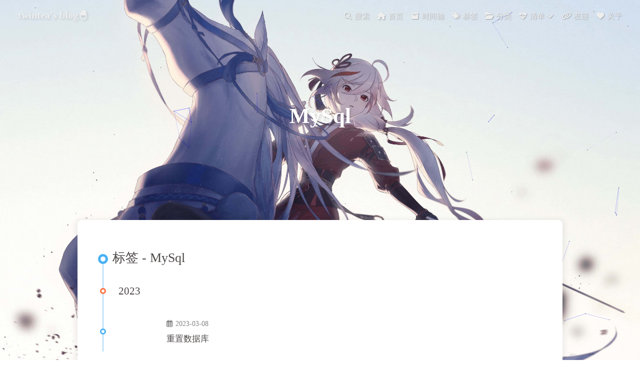

--- FILE ---
content_type: text/html; charset=utf-8
request_url: https://blog.twintea.top/tags/MySql/
body_size: 10284
content:
<!DOCTYPE html><html lang="zh-CN" data-theme="light"><head><meta charset="UTF-8"><meta http-equiv="X-UA-Compatible" content="IE=edge"><meta name="viewport" content="width=device-width,initial-scale=1,maximum-scale=1"><title>标签: MySql | twintea's blog🐣</title><meta name="author" content="🐤twintea🐥"><meta name="copyright" content="🐤twintea🐥"><meta name="format-detection" content="telephone=no"><meta name="theme-color" content="#ffffff"><meta property="og:type" content="website"><meta property="og:title" content="twintea&#39;s blog🐣"><meta property="og:url" content="https://blog.twintea.top/tags/MySql/index.html"><meta property="og:site_name" content="twintea&#39;s blog🐣"><meta property="og:locale" content="zh_CN"><meta property="og:image" content="https://static-bed.twintea.top/wallpaper/avatar.jfif"><meta property="article:author" content="🐤twintea🐥"><meta name="twitter:card" content="summary"><meta name="twitter:image" content="https://static-bed.twintea.top/wallpaper/avatar.jfif"><link rel="shortcut icon" href="https://www.emojiall.com/en/header-svg/%F0%9F%90%A3.svg"><link rel="canonical" href="https://blog.twintea.top/tags/MySql/index.html"><link rel="preconnect" href="//cdn.jsdelivr.net"><link rel="preconnect" href="//busuanzi.ibruce.info"><meta><link rel="stylesheet" href="/css/index.css"><link rel="stylesheet" href="https://cdnjs.cloudflare.com/ajax/libs/font-awesome/6.3.0/css/all.min.css" media="print" onload='this.media="all"'><link rel="stylesheet" href="https://cdnjs.cloudflare.com/ajax/libs/node-snackbar/0.1.16/snackbar.min.css" media="print" onload='this.media="all"'><link rel="stylesheet" href="https://cdnjs.cloudflare.com/ajax/libs/fancyapps-ui/4.0.31/fancybox.min.css" media="print" onload='this.media="all"'><script>const GLOBAL_CONFIG={root:"/",algolia:void 0,localSearch:{path:"/search.xml",preload:!1,languages:{hits_empty:"找不到您查询的内容：${query}"}},translate:{defaultEncoding:2,translateDelay:0,msgToTraditionalChinese:"繁",msgToSimplifiedChinese:"簡"},noticeOutdate:{limitDay:500,position:"top",messagePrev:"It has been",messageNext:"days since the last update, the content of the article may be outdated."},highlight:{plugin:"highlighjs",highlightCopy:!0,highlightLang:!0,highlightHeightLimit:200},copy:{success:"复制成功",error:"复制错误",noSupport:"浏览器不支持"},relativeDate:{homepage:!0,post:!0},runtime:"",date_suffix:{just:"刚刚",min:"分钟前",hour:"小时前",day:"天前",month:"个月前"},copyright:{limitCount:50,languages:{author:"作者: 🐤twintea🐥",link:"链接: ",source:"来源: twintea's blog🐣",info:"著作权归作者所有。商业转载请联系作者获得授权，非商业转载请注明出处。"}},lightbox:"fancybox",Snackbar:{chs_to_cht:"你已切换为繁体",cht_to_chs:"你已切换为简体",day_to_night:"你已切换为深色模式",night_to_day:"你已切换为浅色模式",bgLight:"#49b1f5",bgDark:"#1f1f1f",position:"top-right"},source:{justifiedGallery:{js:"https://cdnjs.cloudflare.com/ajax/libs/flickr-justified-gallery/2.1.2/fjGallery.min.js",css:"https://cdnjs.cloudflare.com/ajax/libs/flickr-justified-gallery/2.1.2/fjGallery.min.css"}},isPhotoFigcaption:!1,islazyload:!0,isAnchor:!1,percent:{toc:!0,rightside:!1}}</script><script id="config-diff">var GLOBAL_CONFIG_SITE={title:"标签: MySql",isPost:!1,isHome:!1,isHighlightShrink:!1,isToc:!1,postUpdate:"2024-01-08 05:01:22"}</script><noscript><style>#nav{opacity:1}.justified-gallery img{opacity:1}#post-meta time,#recent-posts time{display:inline!important}</style></noscript><script>(e=>{e.saveToLocal={set:function(e,t,o){if(0===o)return;const n=864e5*o,a={value:t,expiry:(new Date).getTime()+n};localStorage.setItem(e,JSON.stringify(a))},get:function(e){const t=localStorage.getItem(e);if(!t)return;const o=JSON.parse(t);if(!((new Date).getTime()>o.expiry))return o.value;localStorage.removeItem(e)}},e.getScript=e=>new Promise(((t,o)=>{const n=document.createElement("script");n.src=e,n.async=!0,n.onerror=o,n.onload=n.onreadystatechange=function(){const e=this.readyState;e&&"loaded"!==e&&"complete"!==e||(n.onload=n.onreadystatechange=null,t())},document.head.appendChild(n)})),e.getCSS=(e,t=!1)=>new Promise(((o,n)=>{const a=document.createElement("link");a.rel="stylesheet",a.href=e,t&&(a.id=t),a.onerror=n,a.onload=a.onreadystatechange=function(){const e=this.readyState;e&&"loaded"!==e&&"complete"!==e||(a.onload=a.onreadystatechange=null,o())},document.head.appendChild(a)})),e.activateDarkMode=function(){document.documentElement.setAttribute("data-theme","dark"),null!==document.querySelector('meta[name="theme-color"]')&&document.querySelector('meta[name="theme-color"]').setAttribute("content","#0d0d0d")},e.activateLightMode=function(){document.documentElement.setAttribute("data-theme","light"),null!==document.querySelector('meta[name="theme-color"]')&&document.querySelector('meta[name="theme-color"]').setAttribute("content","#ffffff")};const t=saveToLocal.get("theme"),o=(new Date).getHours();void 0===t?o<=6||o>=18?activateDarkMode():activateLightMode():"light"===t?activateLightMode():activateDarkMode();const n=saveToLocal.get("aside-status");void 0!==n&&("hide"===n?document.documentElement.classList.add("hide-aside"):document.documentElement.classList.remove("hide-aside"));/iPad|iPhone|iPod|Macintosh/.test(navigator.userAgent)&&document.documentElement.classList.add("apple")})(window)</script><link rel="stylesheet" href="https://npm.elemecdn.com/hexo-butterfly-wowjs/lib/animate.min.css" media="print" onload='this.media="screen"'><meta name="generator" content="Hexo 6.3.0"></head><body><link rel="stylesheet" href="/css/progress_bar.css"><script src="https://cdnjs.cloudflare.com/ajax/libs/pace/1.2.4/pace.min.js"></script><div id="web_bg"></div><div id="sidebar"><div id="menu-mask"></div><div id="sidebar-menus"><div class="avatar-img is-center"><img src="[data-uri]" data-lazy-src="https://static-bed.twintea.top/wallpaper/avatar.jfif" onerror='onerror=null,src="/img/friend_404.gif"' alt="avatar"></div><div class="sidebar-site-data site-data is-center"><a href="/archives/"><div class="headline">文章</div><div class="length-num">12</div></a><a href="/tags/"><div class="headline">标签</div><div class="length-num">19</div></a><a href="/categories/"><div class="headline">分类</div><div class="length-num">8</div></a></div><hr><div class="menus_items"><div class="menus_item"><a class="site-page" href="/"><i class="fa-fw fas fa-home"></i> <span>首页</span></a></div><div class="menus_item"><a class="site-page" href="/archives/"><i class="fa-fw fas fa-archive"></i> <span>时间轴</span></a></div><div class="menus_item"><a class="site-page" href="/tags/"><i class="fa-fw fas fa-tags"></i> <span>标签</span></a></div><div class="menus_item"><a class="site-page" href="/categories/"><i class="fa-fw fas fa-folder-open"></i> <span>分类</span></a></div><div class="menus_item"><a class="site-page group" href="javascript:void(0);"><i class="fa-fw fa fa-heartbeat"></i> <span>清单</span><i class="fas fa-chevron-down"></i></a><ul class="menus_item_child"><li><a class="site-page child" href="/music/"><i class="fa-fw fas fa-music"></i> <span>音乐</span></a></li><li><a class="site-page child" href="/gallery/"><i class="fa-fw fas fa-images"></i> <span>照片</span></a></li><li><a class="site-page child" href="/movies/"><i class="fa-fw fas fa-video"></i> <span>电影</span></a></li></ul></div><div class="menus_item"><a class="site-page" href="/link/"><i class="fa-fw fas fa-link"></i> <span>友链</span></a></div><div class="menus_item"><a class="site-page" href="/about/"><i class="fa-fw fas fa-heart"></i> <span>关于</span></a></div></div></div></div><div class="page" id="body-wrap"><header class="not-home-page" id="page-header"><nav id="nav"><span id="blog-info"><a href="/" title="twintea's blog🐣"><span class="site-name">twintea's blog🐣</span></a></span><div id="menus"><div id="search-button"><a class="site-page social-icon search" href="javascript:void(0);"><i class="fas fa-search fa-fw"></i> <span>搜索</span></a></div><div class="menus_items"><div class="menus_item"><a class="site-page" href="/"><i class="fa-fw fas fa-home"></i> <span>首页</span></a></div><div class="menus_item"><a class="site-page" href="/archives/"><i class="fa-fw fas fa-archive"></i> <span>时间轴</span></a></div><div class="menus_item"><a class="site-page" href="/tags/"><i class="fa-fw fas fa-tags"></i> <span>标签</span></a></div><div class="menus_item"><a class="site-page" href="/categories/"><i class="fa-fw fas fa-folder-open"></i> <span>分类</span></a></div><div class="menus_item"><a class="site-page group" href="javascript:void(0);"><i class="fa-fw fa fa-heartbeat"></i> <span>清单</span><i class="fas fa-chevron-down"></i></a><ul class="menus_item_child"><li><a class="site-page child" href="/music/"><i class="fa-fw fas fa-music"></i> <span>音乐</span></a></li><li><a class="site-page child" href="/gallery/"><i class="fa-fw fas fa-images"></i> <span>照片</span></a></li><li><a class="site-page child" href="/movies/"><i class="fa-fw fas fa-video"></i> <span>电影</span></a></li></ul></div><div class="menus_item"><a class="site-page" href="/link/"><i class="fa-fw fas fa-link"></i> <span>友链</span></a></div><div class="menus_item"><a class="site-page" href="/about/"><i class="fa-fw fas fa-heart"></i> <span>关于</span></a></div></div><div id="toggle-menu"><a class="site-page" href="javascript:void(0);"><i class="fas fa-bars fa-fw"></i></a></div></div></nav><div id="page-site-info"><h1 id="site-title">MySql</h1></div></header><main class="layout hide-aside" id="content-inner"><div id="tag"><div class="article-sort-title">标签 - MySql</div><div class="article-sort"><div class="article-sort-item year">2023</div><div class="article-sort-item"><a class="article-sort-item-img" href="/posts/41803b43.html" title="重置数据库"><img src="[data-uri]" data-lazy-src="https://static-bed.twintea.top/wallpaper/wallhaven-l3xk6q.jpg" alt="重置数据库" onerror='this.onerror=null,this.src="/img/404.jpg"'></a><div class="article-sort-item-info"><div class="article-sort-item-time"><i class="far fa-calendar-alt"></i><time class="post-meta-date-created" datetime="2023-03-08T22:00:00.000Z" title="发表于 2023-03-08 22:00:00">2023-03-08</time></div><a class="article-sort-item-title" href="/posts/41803b43.html" title="重置数据库">重置数据库</a></div></div></div><nav id="pagination"><div class="pagination"><span class="page-number current">1</span></div></nav></div></main><footer id="footer"><div id="footer-wrap"><div id="ft"></div><div class="copyright"><span><b>&copy;2023 - 2024</b></span><span><b>&nbsp;&nbsp;By 🐤twintea🐥</b></span></div><div id="workboard"></div><p id="ghbdages"><a class="github-badge" target="_blank" href="https://hexo.io/" style="margin-inline:5px" title="博客框架为Hexo_v6.3.0"><img src="[data-uri]" data-lazy-src="https://sourcebucket.s3.ladydaily.com/badge/Frame-Hexo-blue.svg" alt=""></a><a class="github-badge" target="_blank" href="https://butterfly.js.org/" style="margin-inline:5px" title="主题版本Butterfly_v4.7.0"><img src="[data-uri]" data-lazy-src="https://sourcebucket.s3.ladydaily.com/badge/Theme-Butterfly-6513df.svg" alt=""></a><a class="github-badge" target="_blank" href="https://vercel.com/" style="margin-inline:5px" title="本站采用多线部署，主线路托管于Vercel"><img src="[data-uri]" data-lazy-src="https://sourcebucket.s3.ladydaily.com/badge/Hosted-Vercel-brightgreen.svg" alt=""></a><a class="github-badge" target="_blank" href="https://beian.miit.gov.cn/" style="margin-inline:5px" title="本站已在桂进行备案"><img src="[data-uri]" data-lazy-src="https://img.shields.io/badge/%E6%A1%82ICP%E5%A4%87-2022001032%E5%8F%B7-red?style=flat&amp;logo=[data-uri]" alt=""></a><a class="github-badge" target="_blank" href="https://github.com/" style="margin-inline:5px" title="本网站源码由Github提供存储仓库"><img src="[data-uri]" data-lazy-src=" https://sourcebucket.s3.ladydaily.com/badge/Source-Github-d021d6.svg" alt=""></a></p></div></footer></div><div id="rightside"><div id="rightside-config-hide"><button id="translateLink" type="button" title="简繁转换">繁</button><button id="darkmode" type="button" title="浅色和深色模式转换"><i class="fas fa-adjust"></i></button></div><div id="rightside-config-show"><button id="rightside_config" type="button" title="设置"><i class="fas fa-cog fa-spin"></i></button><button id="go-up" type="button" title="回到顶部"><span class="scroll-percent"></span><i class="fas fa-arrow-up"></i></button><button id="go-down" type="button" title="直达底部" onclick="btf.scrollToDest(document.body.scrollHeight,500)"><i class="fas fa-arrow-down"></i></button></div></div><div><script src="/js/utils.js"></script><script src="/js/main.js"></script><script src="/js/tw_cn.js"></script><script src="https://cdnjs.cloudflare.com/ajax/libs/fancyapps-ui/4.0.31/fancybox.umd.min.js"></script><script src="https://cdnjs.cloudflare.com/ajax/libs/instant.page/5.1.1/instantpage.min.js" type="module"></script><script src="https://lf3-cdn-tos.bytecdntp.com/cdn/expire-1-M/vanilla-lazyload/17.3.1/lazyload.iife.min.js"></script><script src="https://cdnjs.cloudflare.com/ajax/libs/node-snackbar/0.1.16/snackbar.min.js"></script><script>function panguFn(){"object"==typeof pangu?pangu.autoSpacingPage():getScript("https://cdnjs.cloudflare.com/ajax/libs/pangu/4.0.7/pangu.min.js").then((()=>{pangu.autoSpacingPage()}))}function panguInit(){panguFn()}document.addEventListener("DOMContentLoaded",panguInit)</script><div class="js-pjax"></div><script defer src="/js/kslink.js"></script><script defer src="/js/runtime.js"></script><canvas id="universe"></canvas><script defer src="/js/universe.js"></script><script data-pjax defer src="/js/emoji.js"></script><canvas class="fireworks" mobile="false"></canvas><script src="https://cdnjs.cloudflare.com/ajax/libs/butterfly-extsrc/1.1.3/fireworks.min.js"></script><script id="canvas_nest" defer color="0,0,255" opacity="0.7" zindex="-1" count="49" mobile="false" src="https://cdnjs.cloudflare.com/ajax/libs/butterfly-extsrc/1.1.3/canvas-nest.min.js"></script><link rel="stylesheet" href="https://lf6-cdn-tos.bytecdntp.com/cdn/expire-1-M/aplayer/1.10.1/APlayer.min.css" media="print" onload='this.media="all"'><script src="https://lf6-cdn-tos.bytecdntp.com/cdn/expire-1-M/aplayer/1.10.1/APlayer.min.js"></script><script src="https://cdn1.tianli0.top/npm/js-heo@1.0.12/metingjs/Meting.min.js"></script><script src="https://cdnjs.cloudflare.com/ajax/libs/pjax/0.2.8/pjax.min.js"></script><script>let pjaxSelectors=["head > title","#config-diff","#body-wrap","#rightside-config-hide","#rightside-config-show",".js-pjax"];var pjax=new Pjax({elements:'a:not([target="_blank"]):not([href="/music/"]):not([href="/no-pjax/"])',selectors:pjaxSelectors,cacheBust:!1,analytics:!1,scrollRestoration:!1});document.addEventListener("pjax:send",(function(){if(window.tocScrollFn&&window.removeEventListener("scroll",window.tocScrollFn),window.scrollCollect&&window.removeEventListener("scroll",scrollCollect),document.getElementById("rightside").style.cssText="opacity: ''; transform: ''",window.aplayers)for(let e=0;e<window.aplayers.length;e++)window.aplayers[e].options.fixed||window.aplayers[e].destroy();"object"==typeof typed&&typed.destroy();const e=document.body.classList;e.contains("read-mode")&&e.remove("read-mode"),"object"==typeof disqusjs&&disqusjs.destroy()})),document.addEventListener("pjax:complete",(function(){window.refreshFn(),document.querySelectorAll("script[data-pjax]").forEach((e=>{const t=document.createElement("script"),o=e.text||e.textContent||e.innerHTML||"";Array.from(e.attributes).forEach((e=>t.setAttribute(e.name,e.value))),t.appendChild(document.createTextNode(o)),e.parentNode.replaceChild(t,e)})),GLOBAL_CONFIG.islazyload&&window.lazyLoadInstance.update(),"function"==typeof chatBtnFn&&chatBtnFn(),"function"==typeof panguInit&&panguInit(),"function"==typeof gtag&&gtag("config","",{page_path:window.location.pathname}),"object"==typeof _hmt&&_hmt.push(["_trackPageview",window.location.pathname]),"function"==typeof loadMeting&&document.getElementsByClassName("aplayer").length&&loadMeting(),"object"==typeof Prism&&Prism.highlightAll()})),document.addEventListener("pjax:error",(e=>{404===e.request.status&&pjax.loadUrl("/404.html")}))</script><script async data-pjax src="//busuanzi.ibruce.info/busuanzi/2.3/busuanzi.pure.mini.js"></script></div><div id="local-search"><div class="search-dialog"><nav class="search-nav"><span class="search-dialog-title">搜索</span><span id="loading-status"></span><button class="search-close-button"><i class="fas fa-times"></i></button></nav><div class="is-center" id="loading-database"><i class="fas fa-spinner fa-pulse"></i> <span>数据库加载中</span></div><div class="search-wrap"><div id="local-search-input"><div class="local-search-box"><input class="local-search-box--input" placeholder="搜索文章" type="text"></div></div><hr><div id="local-search-results"></div></div></div><div id="search-mask"></div><script src="/js/search/local-search.js"></script></div><div class="js-pjax"><script async>for(var arr=document.getElementsByClassName("recent-post-item"),i=0;i<arr.length;i++)arr[i].classList.add("wow"),arr[i].classList.add("animate__zoomIn"),arr[i].setAttribute("data-wow-duration","750ms"),arr[i].setAttribute("data-wow-delay","600ms"),arr[i].setAttribute("data-wow-offset",""),arr[i].setAttribute("data-wow-iteration","")</script><script async>for(var arr=document.getElementsByClassName("card-widget"),i=0;i<arr.length;i++)arr[i].classList.add("wow"),arr[i].classList.add("animate__zoomIn"),arr[i].setAttribute("data-wow-duration",""),arr[i].setAttribute("data-wow-delay",""),arr[i].setAttribute("data-wow-offset",""),arr[i].setAttribute("data-wow-iteration","")</script></div><script defer src="https://npm.elemecdn.com/hexo-butterfly-wowjs/lib/wow.min.js"></script><script defer src="https://npm.elemecdn.com/hexo-butterfly-wowjs/lib/wow_init.js"></script></body></html>

--- FILE ---
content_type: text/css; charset=utf-8
request_url: https://blog.twintea.top/css/index.css
body_size: 22425
content:
/*! normalize.css v8.0.1 | MIT License | github.com/necolas/normalize.css */html{line-height:1.15;-webkit-text-size-adjust:100%}body{margin:0}main{display:block}h1{font-size:2em;margin:.67em 0}hr{box-sizing:content-box;height:0;overflow:visible}pre{font-family:monospace,monospace;font-size:1em}a{background-color:transparent}abbr[title]{border-bottom:none;text-decoration:underline;text-decoration:underline dotted}b,strong{font-weight:bolder}code,kbd,samp{font-family:monospace,monospace;font-size:1em}small{font-size:80%}sub,sup{font-size:75%;line-height:0;position:relative;vertical-align:baseline}sub{bottom:-.25em}sup{top:-.5em}img{border-style:none}button,input,optgroup,select,textarea{font-family:inherit;font-size:100%;line-height:1.15;margin:0}button,input{overflow:visible}button,select{text-transform:none}[type=button],[type=reset],[type=submit],button{-webkit-appearance:button}[type=button]::-moz-focus-inner,[type=reset]::-moz-focus-inner,[type=submit]::-moz-focus-inner,button::-moz-focus-inner{border-style:none;padding:0}[type=button]:-moz-focusring,[type=reset]:-moz-focusring,[type=submit]:-moz-focusring,button:-moz-focusring{outline:1px dotted ButtonText}fieldset{padding:.35em .75em .625em}legend{box-sizing:border-box;color:inherit;display:table;max-width:100%;padding:0;white-space:normal}progress{vertical-align:baseline}textarea{overflow:auto}[type=checkbox],[type=radio]{box-sizing:border-box;padding:0}[type=number]::-webkit-inner-spin-button,[type=number]::-webkit-outer-spin-button{height:auto}[type=search]{-webkit-appearance:textfield;outline-offset:-2px}[type=search]::-webkit-search-decoration{-webkit-appearance:none}::-webkit-file-upload-button{-webkit-appearance:button;font:inherit}details{display:block}summary{display:list-item}template{display:none}[hidden]{display:none}#article-container .flink .flink-item-desc,#article-container .flink .flink-item-name,#aside-content .card-archives ul.card-archive-list>.card-archive-list-item a span,#aside-content .card-categories ul.card-category-list>.card-category-list-item a span,#nav #blog-info,#pagination .next_info,#pagination .prev_info,#sidebar #sidebar-menus .menus_items .site-page,.limit-one-line,.site-data>a .headline{overflow:hidden;-o-text-overflow:ellipsis;text-overflow:ellipsis;white-space:nowrap}#article-container figure.gallery-group .gallery-group-name,#article-container figure.gallery-group p,#aside-content .aside-list>.aside-list-item .content>.comment,#aside-content .aside-list>.aside-list-item .content>.name,#aside-content .aside-list>.aside-list-item .content>.title,#post-info .post-title,#recent-posts>.recent-post-item>.recent-post-info>.article-title,#recent-posts>.recent-post-item>.recent-post-info>.content,.article-sort-item-title,.error404 #error-wrap .error-content .error-info .error_subtitle,.limit-more-line,.relatedPosts>.relatedPosts-list .content .title{display:-webkit-box;overflow:hidden;-webkit-box-orient:vertical}#article-container a.headerlink:after,#article-container h1:before,#article-container h2:before,#article-container h3:before,#article-container h4:before,#article-container h5:before,#article-container h6:before,#post .post-outdate-notice:before,.fontawesomeIcon,.note:not(.no-icon)::before,hr:before{display:inline-block;font-weight:600;font-family:'Font Awesome 6 Free';text-rendering:auto;-webkit-font-smoothing:antialiased}#aside-content .card-widget,#recent-posts>.recent-post-item,.cardHover,.error404 #error-wrap .error-content,.layout>.recent-posts .pagination>:not(.space),.layout>div:first-child:not(.recent-posts){border-radius:8px;background:var(--card-bg);-webkit-box-shadow:var(--card-box-shadow);box-shadow:var(--card-box-shadow);-webkit-transition:all .3s;-moz-transition:all .3s;-o-transition:all .3s;-ms-transition:all .3s;transition:all .3s}#aside-content .card-widget:hover,#recent-posts>.recent-post-item:hover,.cardHover:hover,.error404 #error-wrap .error-content:hover,.layout>.recent-posts .pagination>:not(.space):hover,.layout>div:first-child:not(.recent-posts):hover{-webkit-box-shadow:var(--card-hover-box-shadow);box-shadow:var(--card-hover-box-shadow)}#aside-content .aside-list>.aside-list-item .thumbnail :first-child,#recent-posts>.recent-post-item .post_cover .post-bg,.article-sort-item-img :first-child,.error404 #error-wrap .error-content .error-img img,.imgHover{width:100%;height:100%;-webkit-transition:filter 375ms ease-in .2s,-webkit-transform .6s;-moz-transition:filter 375ms ease-in .2s,-moz-transform .6s;-o-transition:filter 375ms ease-in .2s,-o-transform .6s;-ms-transition:filter 375ms ease-in .2s,-ms-transform .6s;transition:filter 375ms ease-in .2s,transform .6s;object-fit:cover}#aside-content .aside-list>.aside-list-item .thumbnail :first-child:hover,#recent-posts>.recent-post-item .post_cover .post-bg:hover,.article-sort-item-img :first-child:hover,.error404 #error-wrap .error-content .error-img img:hover,.imgHover:hover{-webkit-transform:scale(1.1);-moz-transform:scale(1.1);-o-transform:scale(1.1);-ms-transform:scale(1.1);transform:scale(1.1)}#pagination .next-post:hover .cover,#pagination .prev-post:hover .cover,.postImgHover:hover .cover,.relatedPosts>.relatedPosts-list>div:hover .cover{opacity:.8;-webkit-transform:scale(1.1);-moz-transform:scale(1.1);-o-transform:scale(1.1);-ms-transform:scale(1.1);transform:scale(1.1)}#pagination .next-post .cover,#pagination .prev-post .cover,.postImgHover .cover,.relatedPosts>.relatedPosts-list>div .cover{position:absolute;width:100%;height:100%;opacity:.4;-webkit-transition:all .6s,filter 375ms ease-in .2s;-moz-transition:all .6s,filter 375ms ease-in .2s;-o-transition:all .6s,filter 375ms ease-in .2s;-ms-transition:all .6s,filter 375ms ease-in .2s;transition:all .6s,filter 375ms ease-in .2s;object-fit:cover}.category-lists ul,.list-beauty{list-style:none}.category-lists ul li,.list-beauty li{position:relative;padding:.12em .4em .12em 1.4em}.category-lists ul li:hover:before,.list-beauty li:hover:before{border-color:var(--pseudo-hover)}.category-lists ul li:before,.list-beauty li:before{position:absolute;top:.67em;left:0;width:.43em;height:.43em;border:.215em solid #49b1f5;border-radius:.43em;background:0 0;content:'';cursor:pointer;-webkit-transition:all .3s ease-out;-moz-transition:all .3s ease-out;-o-transition:all .3s ease-out;-ms-transition:all .3s ease-out;transition:all .3s ease-out}#content-inner,#footer{-webkit-animation:bottom-top 1s;-moz-animation:bottom-top 1s;-o-animation:bottom-top 1s;-ms-animation:bottom-top 1s;animation:bottom-top 1s}#page-header{-webkit-animation:header-effect 1s;-moz-animation:header-effect 1s;-o-animation:header-effect 1s;-ms-animation:header-effect 1s;animation:header-effect 1s}#site-subtitle,#site-title{-webkit-animation:titleScale 1s;-moz-animation:titleScale 1s;-o-animation:titleScale 1s;-ms-animation:titleScale 1s;animation:titleScale 1s}#nav.show{-webkit-animation:headerNoOpacity 1s;-moz-animation:headerNoOpacity 1s;-o-animation:headerNoOpacity 1s;-ms-animation:headerNoOpacity 1s;animation:headerNoOpacity 1s}#web_bg,canvas:not(#ribbon-canvas){-webkit-animation:to_show 4s;-moz-animation:to_show 4s;-o-animation:to_show 4s;-ms-animation:to_show 4s;animation:to_show 4s}#ribbon-canvas{-webkit-animation:ribbon_to_show 4s;-moz-animation:ribbon_to_show 4s;-o-animation:ribbon_to_show 4s;-ms-animation:ribbon_to_show 4s;animation:ribbon_to_show 4s}#sidebar-menus.open>:nth-child(1){-webkit-animation:sidebarItem .2s;-moz-animation:sidebarItem .2s;-o-animation:sidebarItem .2s;-ms-animation:sidebarItem .2s;animation:sidebarItem .2s}#sidebar-menus.open>:nth-child(2){-webkit-animation:sidebarItem .4s;-moz-animation:sidebarItem .4s;-o-animation:sidebarItem .4s;-ms-animation:sidebarItem .4s;animation:sidebarItem .4s}#sidebar-menus.open>:nth-child(3){-webkit-animation:sidebarItem .6s;-moz-animation:sidebarItem .6s;-o-animation:sidebarItem .6s;-ms-animation:sidebarItem .6s;animation:sidebarItem .6s}#sidebar-menus.open>:nth-child(4){-webkit-animation:sidebarItem .8s;-moz-animation:sidebarItem .8s;-o-animation:sidebarItem .8s;-ms-animation:sidebarItem .8s;animation:sidebarItem .8s}.scroll-down-effects{-webkit-animation:scroll-down-effect 1.5s infinite;-moz-animation:scroll-down-effect 1.5s infinite;-o-animation:scroll-down-effect 1.5s infinite;-ms-animation:scroll-down-effect 1.5s infinite;animation:scroll-down-effect 1.5s infinite}.reward-main{-webkit-animation:donate_effcet .3s .1s ease both;-moz-animation:donate_effcet .3s .1s ease both;-o-animation:donate_effcet .3s .1s ease both;-ms-animation:donate_effcet .3s .1s ease both;animation:donate_effcet .3s .1s ease both}@-moz-keyframes scroll-down-effect{0%{top:0;opacity:.4}50%{top:-16px;opacity:1;-ms-filter:none;filter:none}100%{top:0;opacity:.4}}@-webkit-keyframes scroll-down-effect{0%{top:0;opacity:.4}50%{top:-16px;opacity:1;-ms-filter:none;filter:none}100%{top:0;opacity:.4}}@-o-keyframes scroll-down-effect{0%{top:0;opacity:.4}50%{top:-16px;opacity:1;-ms-filter:none;filter:none}100%{top:0;opacity:.4}}@keyframes scroll-down-effect{0%{top:0;opacity:.4}50%{top:-16px;opacity:1;-ms-filter:none;filter:none}100%{top:0;opacity:.4}}@-moz-keyframes header-effect{0%{opacity:0;-webkit-transform:translateY(-50px);-moz-transform:translateY(-50px);-o-transform:translateY(-50px);-ms-transform:translateY(-50px);transform:translateY(-50px)}100%{opacity:1;-ms-filter:none;filter:none;-webkit-transform:translateY(0);-moz-transform:translateY(0);-o-transform:translateY(0);-ms-transform:translateY(0);transform:translateY(0)}}@-webkit-keyframes header-effect{0%{opacity:0;-webkit-transform:translateY(-50px);-moz-transform:translateY(-50px);-o-transform:translateY(-50px);-ms-transform:translateY(-50px);transform:translateY(-50px)}100%{opacity:1;-ms-filter:none;filter:none;-webkit-transform:translateY(0);-moz-transform:translateY(0);-o-transform:translateY(0);-ms-transform:translateY(0);transform:translateY(0)}}@-o-keyframes header-effect{0%{opacity:0;-webkit-transform:translateY(-50px);-moz-transform:translateY(-50px);-o-transform:translateY(-50px);-ms-transform:translateY(-50px);transform:translateY(-50px)}100%{opacity:1;-ms-filter:none;filter:none;-webkit-transform:translateY(0);-moz-transform:translateY(0);-o-transform:translateY(0);-ms-transform:translateY(0);transform:translateY(0)}}@keyframes header-effect{0%{opacity:0;-webkit-transform:translateY(-50px);-moz-transform:translateY(-50px);-o-transform:translateY(-50px);-ms-transform:translateY(-50px);transform:translateY(-50px)}100%{opacity:1;-ms-filter:none;filter:none;-webkit-transform:translateY(0);-moz-transform:translateY(0);-o-transform:translateY(0);-ms-transform:translateY(0);transform:translateY(0)}}@-moz-keyframes headerNoOpacity{0%{-webkit-transform:translateY(-50px);-moz-transform:translateY(-50px);-o-transform:translateY(-50px);-ms-transform:translateY(-50px);transform:translateY(-50px)}100%{-webkit-transform:translateY(0);-moz-transform:translateY(0);-o-transform:translateY(0);-ms-transform:translateY(0);transform:translateY(0)}}@-webkit-keyframes headerNoOpacity{0%{-webkit-transform:translateY(-50px);-moz-transform:translateY(-50px);-o-transform:translateY(-50px);-ms-transform:translateY(-50px);transform:translateY(-50px)}100%{-webkit-transform:translateY(0);-moz-transform:translateY(0);-o-transform:translateY(0);-ms-transform:translateY(0);transform:translateY(0)}}@-o-keyframes headerNoOpacity{0%{-webkit-transform:translateY(-50px);-moz-transform:translateY(-50px);-o-transform:translateY(-50px);-ms-transform:translateY(-50px);transform:translateY(-50px)}100%{-webkit-transform:translateY(0);-moz-transform:translateY(0);-o-transform:translateY(0);-ms-transform:translateY(0);transform:translateY(0)}}@keyframes headerNoOpacity{0%{-webkit-transform:translateY(-50px);-moz-transform:translateY(-50px);-o-transform:translateY(-50px);-ms-transform:translateY(-50px);transform:translateY(-50px)}100%{-webkit-transform:translateY(0);-moz-transform:translateY(0);-o-transform:translateY(0);-ms-transform:translateY(0);transform:translateY(0)}}@-moz-keyframes bottom-top{0%{margin-top:50px;opacity:0}100%{margin-top:0;opacity:1;-ms-filter:none;filter:none}}@-webkit-keyframes bottom-top{0%{margin-top:50px;opacity:0}100%{margin-top:0;opacity:1;-ms-filter:none;filter:none}}@-o-keyframes bottom-top{0%{margin-top:50px;opacity:0}100%{margin-top:0;opacity:1;-ms-filter:none;filter:none}}@keyframes bottom-top{0%{margin-top:50px;opacity:0}100%{margin-top:0;opacity:1;-ms-filter:none;filter:none}}@-moz-keyframes titleScale{0%{opacity:0;-webkit-transform:scale(.7);-moz-transform:scale(.7);-o-transform:scale(.7);-ms-transform:scale(.7);transform:scale(.7)}100%{opacity:1;-ms-filter:none;filter:none;-webkit-transform:scale(1);-moz-transform:scale(1);-o-transform:scale(1);-ms-transform:scale(1);transform:scale(1)}}@-webkit-keyframes titleScale{0%{opacity:0;-webkit-transform:scale(.7);-moz-transform:scale(.7);-o-transform:scale(.7);-ms-transform:scale(.7);transform:scale(.7)}100%{opacity:1;-ms-filter:none;filter:none;-webkit-transform:scale(1);-moz-transform:scale(1);-o-transform:scale(1);-ms-transform:scale(1);transform:scale(1)}}@-o-keyframes titleScale{0%{opacity:0;-webkit-transform:scale(.7);-moz-transform:scale(.7);-o-transform:scale(.7);-ms-transform:scale(.7);transform:scale(.7)}100%{opacity:1;-ms-filter:none;filter:none;-webkit-transform:scale(1);-moz-transform:scale(1);-o-transform:scale(1);-ms-transform:scale(1);transform:scale(1)}}@keyframes titleScale{0%{opacity:0;-webkit-transform:scale(.7);-moz-transform:scale(.7);-o-transform:scale(.7);-ms-transform:scale(.7);transform:scale(.7)}100%{opacity:1;-ms-filter:none;filter:none;-webkit-transform:scale(1);-moz-transform:scale(1);-o-transform:scale(1);-ms-transform:scale(1);transform:scale(1)}}@-moz-keyframes search_close{0%{opacity:1;-ms-filter:none;filter:none;-webkit-transform:scale(1);-moz-transform:scale(1);-o-transform:scale(1);-ms-transform:scale(1);transform:scale(1)}100%{opacity:0;-webkit-transform:scale(.7);-moz-transform:scale(.7);-o-transform:scale(.7);-ms-transform:scale(.7);transform:scale(.7)}}@-webkit-keyframes search_close{0%{opacity:1;-ms-filter:none;filter:none;-webkit-transform:scale(1);-moz-transform:scale(1);-o-transform:scale(1);-ms-transform:scale(1);transform:scale(1)}100%{opacity:0;-webkit-transform:scale(.7);-moz-transform:scale(.7);-o-transform:scale(.7);-ms-transform:scale(.7);transform:scale(.7)}}@-o-keyframes search_close{0%{opacity:1;-ms-filter:none;filter:none;-webkit-transform:scale(1);-moz-transform:scale(1);-o-transform:scale(1);-ms-transform:scale(1);transform:scale(1)}100%{opacity:0;-webkit-transform:scale(.7);-moz-transform:scale(.7);-o-transform:scale(.7);-ms-transform:scale(.7);transform:scale(.7)}}@keyframes search_close{0%{opacity:1;-ms-filter:none;filter:none;-webkit-transform:scale(1);-moz-transform:scale(1);-o-transform:scale(1);-ms-transform:scale(1);transform:scale(1)}100%{opacity:0;-webkit-transform:scale(.7);-moz-transform:scale(.7);-o-transform:scale(.7);-ms-transform:scale(.7);transform:scale(.7)}}@-moz-keyframes to_show{0%{opacity:0}100%{opacity:1;-ms-filter:none;filter:none}}@-webkit-keyframes to_show{0%{opacity:0}100%{opacity:1;-ms-filter:none;filter:none}}@-o-keyframes to_show{0%{opacity:0}100%{opacity:1;-ms-filter:none;filter:none}}@keyframes to_show{0%{opacity:0}100%{opacity:1;-ms-filter:none;filter:none}}@-moz-keyframes to_hide{0%{opacity:1;-ms-filter:none;filter:none}100%{opacity:0}}@-webkit-keyframes to_hide{0%{opacity:1;-ms-filter:none;filter:none}100%{opacity:0}}@-o-keyframes to_hide{0%{opacity:1;-ms-filter:none;filter:none}100%{opacity:0}}@keyframes to_hide{0%{opacity:1;-ms-filter:none;filter:none}100%{opacity:0}}@-moz-keyframes ribbon_to_show{0%{opacity:0}100%{opacity:.6}}@-webkit-keyframes ribbon_to_show{0%{opacity:0}100%{opacity:.6}}@-o-keyframes ribbon_to_show{0%{opacity:0}100%{opacity:.6}}@keyframes ribbon_to_show{0%{opacity:0}100%{opacity:.6}}@-moz-keyframes avatar_turn_around{from{-webkit-transform:rotate(0);-moz-transform:rotate(0);-o-transform:rotate(0);-ms-transform:rotate(0);transform:rotate(0)}to{-webkit-transform:rotate(360deg);-moz-transform:rotate(360deg);-o-transform:rotate(360deg);-ms-transform:rotate(360deg);transform:rotate(360deg)}}@-webkit-keyframes avatar_turn_around{from{-webkit-transform:rotate(0);-moz-transform:rotate(0);-o-transform:rotate(0);-ms-transform:rotate(0);transform:rotate(0)}to{-webkit-transform:rotate(360deg);-moz-transform:rotate(360deg);-o-transform:rotate(360deg);-ms-transform:rotate(360deg);transform:rotate(360deg)}}@-o-keyframes avatar_turn_around{from{-webkit-transform:rotate(0);-moz-transform:rotate(0);-o-transform:rotate(0);-ms-transform:rotate(0);transform:rotate(0)}to{-webkit-transform:rotate(360deg);-moz-transform:rotate(360deg);-o-transform:rotate(360deg);-ms-transform:rotate(360deg);transform:rotate(360deg)}}@keyframes avatar_turn_around{from{-webkit-transform:rotate(0);-moz-transform:rotate(0);-o-transform:rotate(0);-ms-transform:rotate(0);transform:rotate(0)}to{-webkit-transform:rotate(360deg);-moz-transform:rotate(360deg);-o-transform:rotate(360deg);-ms-transform:rotate(360deg);transform:rotate(360deg)}}@-moz-keyframes sub_menus{0%{opacity:0;-webkit-transform:translateY(10px);-moz-transform:translateY(10px);-o-transform:translateY(10px);-ms-transform:translateY(10px);transform:translateY(10px)}100%{opacity:1;-ms-filter:none;filter:none;-webkit-transform:translateY(0);-moz-transform:translateY(0);-o-transform:translateY(0);-ms-transform:translateY(0);transform:translateY(0)}}@-webkit-keyframes sub_menus{0%{opacity:0;-webkit-transform:translateY(10px);-moz-transform:translateY(10px);-o-transform:translateY(10px);-ms-transform:translateY(10px);transform:translateY(10px)}100%{opacity:1;-ms-filter:none;filter:none;-webkit-transform:translateY(0);-moz-transform:translateY(0);-o-transform:translateY(0);-ms-transform:translateY(0);transform:translateY(0)}}@-o-keyframes sub_menus{0%{opacity:0;-webkit-transform:translateY(10px);-moz-transform:translateY(10px);-o-transform:translateY(10px);-ms-transform:translateY(10px);transform:translateY(10px)}100%{opacity:1;-ms-filter:none;filter:none;-webkit-transform:translateY(0);-moz-transform:translateY(0);-o-transform:translateY(0);-ms-transform:translateY(0);transform:translateY(0)}}@keyframes sub_menus{0%{opacity:0;-webkit-transform:translateY(10px);-moz-transform:translateY(10px);-o-transform:translateY(10px);-ms-transform:translateY(10px);transform:translateY(10px)}100%{opacity:1;-ms-filter:none;filter:none;-webkit-transform:translateY(0);-moz-transform:translateY(0);-o-transform:translateY(0);-ms-transform:translateY(0);transform:translateY(0)}}@-moz-keyframes donate_effcet{0%{opacity:0;-webkit-transform:translateY(-20px);-moz-transform:translateY(-20px);-o-transform:translateY(-20px);-ms-transform:translateY(-20px);transform:translateY(-20px)}100%{opacity:1;-ms-filter:none;filter:none;-webkit-transform:translateY(0);-moz-transform:translateY(0);-o-transform:translateY(0);-ms-transform:translateY(0);transform:translateY(0)}}@-webkit-keyframes donate_effcet{0%{opacity:0;-webkit-transform:translateY(-20px);-moz-transform:translateY(-20px);-o-transform:translateY(-20px);-ms-transform:translateY(-20px);transform:translateY(-20px)}100%{opacity:1;-ms-filter:none;filter:none;-webkit-transform:translateY(0);-moz-transform:translateY(0);-o-transform:translateY(0);-ms-transform:translateY(0);transform:translateY(0)}}@-o-keyframes donate_effcet{0%{opacity:0;-webkit-transform:translateY(-20px);-moz-transform:translateY(-20px);-o-transform:translateY(-20px);-ms-transform:translateY(-20px);transform:translateY(-20px)}100%{opacity:1;-ms-filter:none;filter:none;-webkit-transform:translateY(0);-moz-transform:translateY(0);-o-transform:translateY(0);-ms-transform:translateY(0);transform:translateY(0)}}@keyframes donate_effcet{0%{opacity:0;-webkit-transform:translateY(-20px);-moz-transform:translateY(-20px);-o-transform:translateY(-20px);-ms-transform:translateY(-20px);transform:translateY(-20px)}100%{opacity:1;-ms-filter:none;filter:none;-webkit-transform:translateY(0);-moz-transform:translateY(0);-o-transform:translateY(0);-ms-transform:translateY(0);transform:translateY(0)}}@-moz-keyframes sidebarItem{0%{-webkit-transform:translateX(200px);-moz-transform:translateX(200px);-o-transform:translateX(200px);-ms-transform:translateX(200px);transform:translateX(200px)}100%{-webkit-transform:translateX(0);-moz-transform:translateX(0);-o-transform:translateX(0);-ms-transform:translateX(0);transform:translateX(0)}}@-webkit-keyframes sidebarItem{0%{-webkit-transform:translateX(200px);-moz-transform:translateX(200px);-o-transform:translateX(200px);-ms-transform:translateX(200px);transform:translateX(200px)}100%{-webkit-transform:translateX(0);-moz-transform:translateX(0);-o-transform:translateX(0);-ms-transform:translateX(0);transform:translateX(0)}}@-o-keyframes sidebarItem{0%{-webkit-transform:translateX(200px);-moz-transform:translateX(200px);-o-transform:translateX(200px);-ms-transform:translateX(200px);transform:translateX(200px)}100%{-webkit-transform:translateX(0);-moz-transform:translateX(0);-o-transform:translateX(0);-ms-transform:translateX(0);transform:translateX(0)}}@keyframes sidebarItem{0%{-webkit-transform:translateX(200px);-moz-transform:translateX(200px);-o-transform:translateX(200px);-ms-transform:translateX(200px);transform:translateX(200px)}100%{-webkit-transform:translateX(0);-moz-transform:translateX(0);-o-transform:translateX(0);-ms-transform:translateX(0);transform:translateX(0)}}:root{--global-font-size:15px;--global-bg:#fff;--font-color:#4c4948;--hr-border:#a4d8fa;--hr-before-color:#80c8f8;--search-bg:#f6f8fa;--search-input-color:#4c4948;--search-a-color:#4c4948;--preloader-bg:#37474f;--preloader-color:#fff;--tab-border-color:#f0f0f0;--tab-botton-bg:#f0f0f0;--tab-botton-color:#1f2d3d;--tab-button-hover-bg:#dcdcdc;--tab-button-active-bg:#fff;--card-bg:#fff;--sidebar-bg:#f6f8fa;--btn-hover-color:#ff7242;--btn-color:#fff;--btn-bg:#49b1f5;--text-bg-hover:rgba(73,177,245,0.7);--light-grey:#eee;--dark-grey:#cacaca;--white:#fff;--text-highlight-color:#1f2d3d;--blockquote-color:#6a737d;--blockquote-bg:rgba(73,177,245,0.1);--reward-pop:#f5f5f5;--toc-link-color:#666261;--card-box-shadow:0 3px 8px 6px rgba(7,17,27,0.05);--card-hover-box-shadow:0 3px 8px 6px rgba(7,17,27,0.09);--pseudo-hover:#ff7242;--headline-presudo:#a0a0a0;--scrollbar-color:#49b1f5;--default-bg-color:#49b1f5}body{position:relative;min-height:100%;background:var(--global-bg);color:var(--font-color);font-size:var(--global-font-size);font-family:var(--global-font),Consolas_1,-apple-system,Quicksand,'Nimbus Roman No9 L','PingFang SC','Hiragino Sans GB','Noto Serif SC','Microsoft Yahei','WenQuanYi Micro Hei','ST Heiti',sans-serif;line-height:2;-webkit-tap-highlight-color:transparent}::-webkit-scrollbar{width:5px;height:5px}::-webkit-scrollbar-thumb{background:var(--scrollbar-color)}::-webkit-scrollbar-track{background-color:transparent}*{scrollbar-width:thin;scrollbar-color:var(--scrollbar-color) transparent}input::placeholder{color:var(--font-color)}#web_bg{position:fixed;z-index:-999;width:100%;height:100%;background:url(https://static-bed.twintea.top/wallpaper/%E5%B8%85%E6%B0%94%E7%AC%A6%E5%8D%8E.JPG);background-attachment:local;background-position:center;background-size:cover;background-repeat:no-repeat}h1,h2,h3,h4,h5,h6{position:relative;margin:20px 0 14px;color:var(--text-highlight-color);font-weight:700}h1 code,h2 code,h3 code,h4 code,h5 code,h6 code{font-size:inherit!important}*{-webkit-box-sizing:border-box;-moz-box-sizing:border-box;box-sizing:border-box}hr{position:relative;margin:40px auto;border:2px dashed var(--hr-border);width:calc(100% - 4px)}hr:hover:before{left:calc(95% - 20px)}hr:before{position:absolute;top:-10px;left:5%;z-index:1;color:var(--hr-before-color);content:'\f0c4';font-size:20px;line-height:1;-webkit-transition:all 1s ease-in-out;-moz-transition:all 1s ease-in-out;-o-transition:all 1s ease-in-out;-ms-transition:all 1s ease-in-out;transition:all 1s ease-in-out}.table-wrap{overflow-x:scroll;margin:0 0 20px}table{display:table;width:100%;border-spacing:0;border-collapse:collapse;empty-cells:show}table thead{background:rgba(153,169,191,.1)}table td,table th{padding:6px 12px;border:1px solid var(--light-grey);vertical-align:middle}::selection{background:#00c4b6;color:#f7f7f7}button{padding:0;outline:0;border:none;background:0 0;cursor:pointer;touch-action:manipulation}a{color:#99a9bf;text-decoration:none;word-wrap:break-word;-webkit-transition:all .2s;-moz-transition:all .2s;-o-transition:all .2s;-ms-transition:all .2s;transition:all .2s;overflow-wrap:break-word}a:hover{color:#49b1f5}#aside-content .author-info__description,#aside-content .author-info__name,#site-subtitle,#site-title,.site-name{font-family:var(--global-font)}.is-center{text-align:center}.copy-true{-webkit-user-select:all;-moz-user-select:all;-ms-user-select:all;user-select:all}.pull-left{float:left}.pull-right{float:right}img:not([src]),img[src='']{opacity:0}img[data-lazy-src]:not(.loaded){filter:blur(8px) brightness(1)}img[data-lazy-src].error{filter:none}.img-alt{margin:-10px 0 10px;color:#858585}.img-alt:hover{text-decoration:none!important}blockquote{margin:0 0 20px;padding:12px 15px;border-left:3px solid #49b1f5;background-color:var(--blockquote-bg);color:var(--blockquote-color)}blockquote footer cite:before{padding:0 5px;content:'—'}blockquote>:last-child{margin-bottom:0!important}:root{--hl-color:#eff;--hl-bg:#212121;--hltools-bg:#1c1c1c;--hltools-color:rgba(238,255,255,0.8);--hlnumber-bg:#212121;--hlnumber-color:rgba(238,255,255,0.5);--hlscrollbar-bg:#353535;--hlexpand-bg:linear-gradient(180deg, rgba(33,33,33,0.6), rgba(33,33,33,0.9))}figure.highlight table{scrollbar-color:var(--hlscrollbar-bg) transparent}figure.highlight table::-webkit-scrollbar-thumb{background:var(--hlscrollbar-bg)}figure.highlight pre .deletion{color:#bf42bf}figure.highlight pre .addition{color:#105ede}figure.highlight pre .meta{color:#c792ea}figure.highlight pre .comment{color:#969896}figure.highlight pre .attribute,figure.highlight pre .css .class,figure.highlight pre .css .id,figure.highlight pre .css .pseudo,figure.highlight pre .html .doctype,figure.highlight pre .regexp,figure.highlight pre .ruby .constant,figure.highlight pre .tag .name,figure.highlight pre .variable,figure.highlight pre .xml .doctype,figure.highlight pre .xml .pi,figure.highlight pre .xml .tag .title{color:#ff5370}figure.highlight pre .tag{color:#89ddff}figure.highlight pre .command,figure.highlight pre .constant,figure.highlight pre .literal,figure.highlight pre .number,figure.highlight pre .params,figure.highlight pre .preprocessor{color:#f78c6c}figure.highlight pre .built_in{color:#ffcb6b}figure.highlight pre .css .rules .attribute,figure.highlight pre .formula,figure.highlight pre .header,figure.highlight pre .inheritance,figure.highlight pre .number,figure.highlight pre .ruby .class .title,figure.highlight pre .ruby .symbol,figure.highlight pre .special,figure.highlight pre .string,figure.highlight pre .value,figure.highlight pre .xml .cdata{color:#c3e88d}figure.highlight pre .css .hexcolor,figure.highlight pre .keyword,figure.highlight pre .title{color:#89ddff}figure.highlight pre .coffeescript .title,figure.highlight pre .function,figure.highlight pre .javascript .title,figure.highlight pre .perl .sub,figure.highlight pre .python .decorator,figure.highlight pre .python .title,figure.highlight pre .ruby .function .title,figure.highlight pre .ruby .title .keyword{color:#82aaff}figure.highlight pre .javascript .function,figure.highlight pre .tag .attr{color:#c792ea}#article-container figure.highlight .line.marked{background-color:rgba(97,97,97,.314)}#article-container figure.highlight table{display:block;overflow:auto;border:none}#article-container figure.highlight table td{padding:0;border:none}#article-container figure.highlight .gutter pre{padding-right:10px;padding-left:10px;background-color:var(--hlnumber-bg);color:var(--hlnumber-color);text-align:right}#article-container figure.highlight .code pre{padding-right:10px;padding-left:10px;width:100%}#article-container figure.highlight,#article-container pre{overflow:auto;margin:0 0 20px;padding:0;background:var(--hl-bg);color:var(--hl-color);line-height:1.6}#article-container code,#article-container pre{font-size:14px;font-family:Consolas_1,var(--global-font),"Microsoft YaHei",Menlo,"PingFang SC","Microsoft JhengHei",sans-serif!important}#article-container code{padding:2px 4px;background:rgba(27,31,35,.05);color:#f47466}#article-container pre{padding:10px 20px}#article-container pre code{padding:0;background:0 0;color:var(--hl-color);text-shadow:none}#article-container figure.highlight{position:relative}#article-container figure.highlight pre{margin:0;padding:8px 0;border:none}#article-container figure.highlight .caption,#article-container figure.highlight figcaption{padding:6px 0 2px 14px;font-size:14px;line-height:1em}#article-container figure.highlight .caption a,#article-container figure.highlight figcaption a{float:right;padding-right:10px;color:var(--hl-color)}#article-container figure.highlight .caption a:hover,#article-container figure.highlight figcaption a:hover{border-bottom-color:var(--hl-color)}#article-container .highlight-tools{position:relative;display:-webkit-box;display:-moz-box;display:-webkit-flex;display:-ms-flexbox;display:box;display:flex;-webkit-box-align:center;-moz-box-align:center;-o-box-align:center;-ms-flex-align:center;-webkit-align-items:center;align-items:center;overflow:hidden;min-height:24px;height:2.15em;background:var(--hltools-bg);color:var(--hltools-color);font-size:14px}#article-container .highlight-tools.closed~*{display:none}#article-container .highlight-tools .expand{position:absolute;padding:.57em .7em;cursor:pointer;-webkit-transition:-webkit-transform .3s;-moz-transition:-moz-transform .3s;-o-transition:-o-transform .3s;-ms-transition:-ms-transform .3s;transition:transform .3s}#article-container .highlight-tools .expand+.code-lang{left:1.7em}#article-container .highlight-tools .expand.closed{-webkit-transition:all .3s;-moz-transition:all .3s;-o-transition:all .3s;-ms-transition:all .3s;transition:all .3s;-webkit-transform:rotate(-90deg)!important;-moz-transform:rotate(-90deg)!important;-o-transform:rotate(-90deg)!important;-ms-transform:rotate(-90deg)!important;transform:rotate(-90deg)!important}#article-container .highlight-tools .code-lang{position:absolute;left:14px;text-transform:uppercase;font-weight:700;font-size:1.15em;-webkit-user-select:none;-moz-user-select:none;-ms-user-select:none;user-select:none}#article-container .highlight-tools .copy-notice{position:absolute;right:2.4em;opacity:0;-webkit-transition:opacity .4s;-moz-transition:opacity .4s;-o-transition:opacity .4s;-ms-transition:opacity .4s;transition:opacity .4s}#article-container .highlight-tools .copy-button{position:absolute;right:14px;cursor:pointer;-webkit-transition:color .2s;-moz-transition:color .2s;-o-transition:color .2s;-ms-transition:color .2s;transition:color .2s}#article-container .highlight-tools .copy-button:hover{color:#49b1f5}#article-container .gutter{-webkit-user-select:none;-moz-user-select:none;-ms-user-select:none;user-select:none}#article-container .gist table{width:auto}#article-container .gist table td{border:none}#article-container figure.highlight{margin:0 0 24px;border-radius:7px;-webkit-box-shadow:0 5px 10px 0 rgba(0,0,0,.4);box-shadow:0 5px 10px 0 rgba(0,0,0,.4);-webkit-transform:translateZ(0)}#article-container figure.highlight .highlight-tools:after{position:absolute;left:14px;width:12px;height:12px;border-radius:50%;background:#fc625d;-webkit-box-shadow:20px 0 #fdbc40,40px 0 #35cd4b;box-shadow:20px 0 #fdbc40,40px 0 #35cd4b;content:' '}#article-container figure.highlight .highlight-tools .expand{right:0}#article-container figure.highlight .highlight-tools .expand.closed{-webkit-transition:all .3s;-moz-transition:all .3s;-o-transition:all .3s;-ms-transition:all .3s;transition:all .3s;-webkit-transform:rotate(90deg)!important;-moz-transform:rotate(90deg)!important;-o-transform:rotate(90deg)!important;-ms-transform:rotate(90deg)!important;transform:rotate(90deg)!important}#article-container figure.highlight .highlight-tools .expand~.copy-notice{right:3.45em}#article-container figure.highlight .highlight-tools .expand~.copy-button{right:2.1em}#article-container figure.highlight .highlight-tools .code-lang{left:75px}#article-container .code-expand-btn{position:absolute;bottom:0;z-index:10;width:100%;background:var(--hlexpand-bg);text-align:center;font-size:14px;cursor:pointer}#article-container .code-expand-btn i{padding:6px 0;color:var(--hlnumber-color);-webkit-animation:code-expand-key 1.2s infinite;-moz-animation:code-expand-key 1.2s infinite;-o-animation:code-expand-key 1.2s infinite;-ms-animation:code-expand-key 1.2s infinite;animation:code-expand-key 1.2s infinite}#article-container .code-expand-btn.expand-done>i{-webkit-transform:rotate(180deg);-moz-transform:rotate(180deg);-o-transform:rotate(180deg);-ms-transform:rotate(180deg);transform:rotate(180deg)}#article-container .code-expand-btn.expand-done+pre,#article-container .code-expand-btn.expand-done+table{margin-bottom:1.8em}#article-container .code-expand-btn:not(.expand-done)~pre,#article-container .code-expand-btn:not(.expand-done)~table{overflow:hidden;height:200px}@-moz-keyframes code-expand-key{0%{opacity:.6}50%{opacity:.1}100%{opacity:.6}}@-webkit-keyframes code-expand-key{0%{opacity:.6}50%{opacity:.1}100%{opacity:.6}}@-o-keyframes code-expand-key{0%{opacity:.6}50%{opacity:.1}100%{opacity:.6}}@keyframes code-expand-key{0%{opacity:.6}50%{opacity:.1}100%{opacity:.6}}.error404 #error-wrap{position:absolute;top:50%;right:0;left:0;margin:0 auto;padding:60px 20px 0;max-width:1000px;-webkit-transform:translate(0,-50%);-moz-transform:translate(0,-50%);-o-transform:translate(0,-50%);-ms-transform:translate(0,-50%);transform:translate(0,-50%)}.error404 #error-wrap .error-content{overflow:hidden;margin:0 20px;height:360px}@media screen and (max-width:768px){.error404 #error-wrap .error-content{margin:0;height:500px}}.error404 #error-wrap .error-content .error-img{display:inline-block;overflow:hidden;width:50%;height:100%}@media screen and (max-width:768px){.error404 #error-wrap .error-content .error-img{width:100%;height:45%}}.error404 #error-wrap .error-content .error-img img{background-color:#49b1f5}.error404 #error-wrap .error-content .error-info{display:-webkit-inline-box;display:-moz-inline-box;display:-webkit-inline-flex;display:-ms-inline-flexbox;display:inline-box;display:inline-flex;-webkit-box-orient:vertical;-moz-box-orient:vertical;-o-box-orient:vertical;-webkit-flex-direction:column;-ms-flex-direction:column;flex-direction:column;-webkit-box-pack:center;-moz-box-pack:center;-o-box-pack:center;-ms-flex-pack:center;-webkit-justify-content:center;justify-content:center;-ms-flex-line-pack:center;-webkit-align-content:center;align-content:center;width:50%;height:100%;vertical-align:top;text-align:center;font-family:var(--global-font)}@media screen and (max-width:768px){.error404 #error-wrap .error-content .error-info{width:100%;height:55%}}.error404 #error-wrap .error-content .error-info .error_title{margin-top:-.6em;font-size:9em}@media screen and (max-width:768px){.error404 #error-wrap .error-content .error-info .error_title{font-size:8em}}.error404 #error-wrap .error-content .error-info .error_subtitle{margin-top:-3em;word-break:break-word;font-size:1.6em;-webkit-line-clamp:2}.error404+#rightside{display:none}.article-sort{margin-left:10px;padding-left:20px;border-left:2px solid #aadafa}.article-sort-title{position:relative;margin-left:10px;padding-bottom:20px;padding-left:20px;font-size:1.72em}.article-sort-title:hover:before{border-color:var(--pseudo-hover)}.article-sort-title:before{position:absolute;top:calc(((100% - 36px)/ 2));left:-9px;z-index:1;width:10px;height:10px;border:5px solid #49b1f5;border-radius:10px;background:var(--card-bg);content:'';line-height:10px;-webkit-transition:all .2s ease-in-out;-moz-transition:all .2s ease-in-out;-o-transition:all .2s ease-in-out;-ms-transition:all .2s ease-in-out;transition:all .2s ease-in-out}.article-sort-title:after{position:absolute;bottom:0;left:0;z-index:0;width:2px;height:1.5em;background:#aadafa;content:''}.article-sort-item{position:relative;display:-webkit-box;display:-moz-box;display:-webkit-flex;display:-ms-flexbox;display:box;display:flex;-webkit-box-align:center;-moz-box-align:center;-o-box-align:center;-ms-flex-align:center;-webkit-align-items:center;align-items:center;margin:0 0 20px 10px;-webkit-transition:all .2s ease-in-out;-moz-transition:all .2s ease-in-out;-o-transition:all .2s ease-in-out;-ms-transition:all .2s ease-in-out;transition:all .2s ease-in-out}.article-sort-item:hover:before{border-color:var(--pseudo-hover)}.article-sort-item:before{position:absolute;left:calc(-20px - 17px);width:6px;height:6px;border:3px solid #49b1f5;border-radius:6px;background:var(--card-bg);content:'';-webkit-transition:all .2s ease-in-out;-moz-transition:all .2s ease-in-out;-o-transition:all .2s ease-in-out;-ms-transition:all .2s ease-in-out;transition:all .2s ease-in-out}.article-sort-item.no-article-cover{height:80px}.article-sort-item.no-article-cover .article-sort-item-info{padding:0}.article-sort-item.year{font-size:1.43em}.article-sort-item.year:hover:before{border-color:#49b1f5}.article-sort-item.year:before{border-color:var(--pseudo-hover)}.article-sort-item-time{color:#858585;font-size:95%}.article-sort-item-time time{padding-left:6px;cursor:default}.article-sort-item-title{color:var(--font-color);font-size:1.1em;-webkit-transition:all .3s;-moz-transition:all .3s;-o-transition:all .3s;-ms-transition:all .3s;transition:all .3s;-webkit-line-clamp:2}.article-sort-item-title:hover{color:#49b1f5;-webkit-transform:translateX(10px);-moz-transform:translateX(10px);-o-transform:translateX(10px);-ms-transform:translateX(10px);transform:translateX(10px)}.article-sort-item-img{overflow:hidden;width:80px;height:80px}.article-sort-item-info{-webkit-box-flex:1;-moz-box-flex:1;-o-box-flex:1;box-flex:1;-webkit-flex:1;-ms-flex:1;flex:1;padding:0 16px}.category-lists .category-title{font-size:2.57em}@media screen and (max-width:768px){.category-lists .category-title{font-size:2em}}.category-lists .category-list{margin-bottom:0}.category-lists .category-list a{color:var(--font-color)}.category-lists .category-list a:hover{color:#49b1f5}.category-lists .category-list .category-list-count{margin-left:8px;color:#858585}.category-lists .category-list .category-list-count:before{content:'('}.category-lists .category-list .category-list-count:after{content:')'}.category-lists ul{padding:0 0 0 20px}.category-lists ul ul{padding-left:4px}.category-lists ul li{position:relative;margin:6px 0;padding:.12em .4em .12em 1.4em}#body-wrap{display:-webkit-box;display:-moz-box;display:-webkit-flex;display:-ms-flexbox;display:box;display:flex;-webkit-box-orient:vertical;-moz-box-orient:vertical;-o-box-orient:vertical;-webkit-flex-direction:column;-ms-flex-direction:column;flex-direction:column;min-height:100vh}.layout{display:-webkit-box;display:-moz-box;display:-webkit-flex;display:-ms-flexbox;display:box;display:flex;-webkit-box-flex:1;-moz-box-flex:1;-o-box-flex:1;box-flex:1;-webkit-flex:1 auto;-ms-flex:1 auto;flex:1 auto;margin:0 auto;padding:40px 15px;max-width:1200px;width:100%}@media screen and (max-width:900px){.layout{-webkit-box-orient:vertical;-moz-box-orient:vertical;-o-box-orient:vertical;-webkit-flex-direction:column;-ms-flex-direction:column;flex-direction:column}}@media screen and (max-width:768px){.layout{padding:20px 5px}}@media screen and (min-width:2000px){.layout{max-width:1500px}}.layout>div:first-child:not(.recent-posts){-webkit-align-self:flex-start;align-self:flex-start;-ms-flex-item-align:start;padding:50px 40px}@media screen and (max-width:768px){.layout>div:first-child:not(.recent-posts){padding:36px 14px}}.layout>div:first-child{width:74%;-webkit-transition:all .3s;-moz-transition:all .3s;-o-transition:all .3s;-ms-transition:all .3s;transition:all .3s}@media screen and (max-width:900px){.layout>div:first-child{width:100%!important}}.layout.hide-aside{max-width:1000px}@media screen and (min-width:2000px){.layout.hide-aside{max-width:1300px}}.layout.hide-aside>div{width:100%!important}.apple #page-header.full_page{background-attachment:scroll!important}.apple .avatar-img,.apple .flink-item-icon,.apple .recent-post-item{-webkit-transform:translateZ(0);-moz-transform:translateZ(0);-o-transform:translateZ(0);-ms-transform:translateZ(0);transform:translateZ(0)}#article-container .flink{margin-bottom:20px}#article-container .flink .flink-list{overflow:auto;padding:10px 10px 0;text-align:center}#article-container .flink .flink-list>.flink-list-item{position:relative;float:left;overflow:hidden;margin:15px 7px;width:calc(100% / 3 - 15px);height:90px;border-radius:8px;line-height:17px;-webkit-transform:translateZ(0)}@media screen and (max-width:1024px){#article-container .flink .flink-list>.flink-list-item{width:calc(50% - 15px)!important}}@media screen and (max-width:600px){#article-container .flink .flink-list>.flink-list-item{width:calc(100% - 15px)!important}}#article-container .flink .flink-list>.flink-list-item:hover .flink-item-icon{margin-left:-10px;width:0}#article-container .flink .flink-list>.flink-list-item:before{position:absolute;top:0;right:0;bottom:0;left:0;z-index:-1;background:var(--text-bg-hover);content:'';-webkit-transition:-webkit-transform .3s ease-out;-moz-transition:-moz-transform .3s ease-out;-o-transition:-o-transform .3s ease-out;-ms-transition:-ms-transform .3s ease-out;transition:transform .3s ease-out;-webkit-transform:scale(0);-moz-transform:scale(0);-o-transform:scale(0);-ms-transform:scale(0);transform:scale(0)}#article-container .flink .flink-list>.flink-list-item:active:before,#article-container .flink .flink-list>.flink-list-item:focus:before,#article-container .flink .flink-list>.flink-list-item:hover:before{-webkit-transform:scale(1);-moz-transform:scale(1);-o-transform:scale(1);-ms-transform:scale(1);transform:scale(1)}#article-container .flink .flink-list>.flink-list-item a{color:var(--font-color);text-decoration:none}#article-container .flink .flink-list>.flink-list-item a .flink-item-icon{float:left;overflow:hidden;margin:15px 10px;width:60px;height:60px;border-radius:35px;-webkit-transition:width .3s ease-out;-moz-transition:width .3s ease-out;-o-transition:width .3s ease-out;-ms-transition:width .3s ease-out;transition:width .3s ease-out}#article-container .flink .flink-list>.flink-list-item a .flink-item-icon img{width:100%;height:100%;-webkit-transition:filter 375ms ease-in .2s,-webkit-transform .3s;-moz-transition:filter 375ms ease-in .2s,-moz-transform .3s;-o-transition:filter 375ms ease-in .2s,-o-transform .3s;-ms-transition:filter 375ms ease-in .2s,-ms-transform .3s;transition:filter 375ms ease-in .2s,transform .3s;object-fit:cover}#article-container .flink .flink-list>.flink-list-item a .img-alt{display:none}#article-container .flink .flink-item-name{padding:16px 10px 0 0;height:40px;font-weight:700;font-size:1.43em}#article-container .flink .flink-item-desc{padding:16px 10px 16px 0;height:50px;font-size:.93em}#article-container .flink .flink-name{margin-bottom:5px;font-weight:700;font-size:1.5em}#recent-posts>.recent-post-item:not(:first-child){margin-top:20px}#recent-posts>.recent-post-item{display:-webkit-box;display:-moz-box;display:-webkit-flex;display:-ms-flexbox;display:box;display:flex;-webkit-box-orient:horizontal;-moz-box-orient:horizontal;-o-box-orient:horizontal;-webkit-flex-direction:row;-ms-flex-direction:row;flex-direction:row;-webkit-box-align:center;-moz-box-align:center;-o-box-align:center;-ms-flex-align:center;-webkit-align-items:center;align-items:center;overflow:hidden;height:18em}@media screen and (max-width:768px){#recent-posts>.recent-post-item{-webkit-box-orient:vertical;-moz-box-orient:vertical;-o-box-orient:vertical;-webkit-flex-direction:column;-ms-flex-direction:column;flex-direction:column;height:auto}}#recent-posts>.recent-post-item:hover img.post-bg{-webkit-transform:scale(1.1);-moz-transform:scale(1.1);-o-transform:scale(1.1);-ms-transform:scale(1.1);transform:scale(1.1)}#recent-posts>.recent-post-item.ads-wrap{display:block!important;height:auto!important}#recent-posts>.recent-post-item .post_cover{overflow:hidden;width:44%;height:100%}@media screen and (max-width:768px){#recent-posts>.recent-post-item .post_cover{width:100%;height:230px}}#recent-posts>.recent-post-item .post_cover.right{-webkit-box-ordinal-group:1;-moz-box-ordinal-group:1;-o-box-ordinal-group:1;-ms-flex-order:1;-webkit-order:1;order:1}@media screen and (max-width:768px){#recent-posts>.recent-post-item .post_cover.right{-webkit-box-ordinal-group:0;-moz-box-ordinal-group:0;-o-box-ordinal-group:0;-ms-flex-order:0;-webkit-order:0;order:0}}#recent-posts>.recent-post-item>.recent-post-info{padding:0 40px;width:57%}@media screen and (max-width:768px){#recent-posts>.recent-post-item>.recent-post-info{padding:20px 20px 30px;width:100%}}#recent-posts>.recent-post-item>.recent-post-info.no-cover{width:100%}@media screen and (max-width:768px){#recent-posts>.recent-post-item>.recent-post-info.no-cover{padding:30px 20px}}#recent-posts>.recent-post-item>.recent-post-info>.article-title{color:var(--text-highlight-color);font-size:1.72em;line-height:1.4;-webkit-transition:all .2s ease-in-out;-moz-transition:all .2s ease-in-out;-o-transition:all .2s ease-in-out;-ms-transition:all .2s ease-in-out;transition:all .2s ease-in-out;-webkit-line-clamp:2}@media screen and (max-width:768px){#recent-posts>.recent-post-item>.recent-post-info>.article-title{font-size:1.43em}}#recent-posts>.recent-post-item>.recent-post-info>.article-title:hover{color:#49b1f5}#recent-posts>.recent-post-item>.recent-post-info>.article-meta-wrap{margin:6px 0;color:#858585;font-size:90%}#recent-posts>.recent-post-item>.recent-post-info>.article-meta-wrap>.post-meta-date{cursor:default}#recent-posts>.recent-post-item>.recent-post-info>.article-meta-wrap .sticky{color:#ff7242}#recent-posts>.recent-post-item>.recent-post-info>.article-meta-wrap i{margin:0 4px 0 0}#recent-posts>.recent-post-item>.recent-post-info>.article-meta-wrap .fa-spinner{margin:0}#recent-posts>.recent-post-item>.recent-post-info>.article-meta-wrap .article-meta-label{padding-right:4px}#recent-posts>.recent-post-item>.recent-post-info>.article-meta-wrap .article-meta-separator{margin:0 6px}#recent-posts>.recent-post-item>.recent-post-info>.article-meta-wrap .article-meta-link{margin:0 4px}#recent-posts>.recent-post-item>.recent-post-info>.article-meta-wrap time{display:none}#recent-posts>.recent-post-item>.recent-post-info>.article-meta-wrap a{color:#858585}#recent-posts>.recent-post-item>.recent-post-info>.article-meta-wrap a:hover{color:#49b1f5;text-decoration:underline}#recent-posts>.recent-post-item>.recent-post-info>.content{-webkit-line-clamp:2}.tag-cloud-list a{display:inline-block;padding:0 8px;-webkit-transition:all .3s;-moz-transition:all .3s;-o-transition:all .3s;-ms-transition:all .3s;transition:all .3s}.tag-cloud-list a:hover{color:#49b1f5!important;-webkit-transform:scale(1.1);-moz-transform:scale(1.1);-o-transform:scale(1.1);-ms-transform:scale(1.1);transform:scale(1.1)}@media screen and (max-width:768px){.tag-cloud-list a{zoom:.85}}.tag-cloud-title{font-size:2.57em}@media screen and (max-width:768px){.tag-cloud-title{font-size:2em}}h1.page-title+.tag-cloud-list{text-align:left}#aside-content{width:26%}@media screen and (min-width:900px){#aside-content{padding-left:15px}}@media screen and (max-width:900px){#aside-content{width:100%}}#aside-content>.card-widget:first-child{margin-top:0}@media screen and (max-width:900px){#aside-content>.card-widget:first-child{margin-top:20px}}#aside-content .card-widget{position:relative;overflow:hidden;margin-top:20px;padding:20px 24px}#aside-content .card-info .author-info__name{font-weight:500;font-size:1.57em}#aside-content .card-info .author-info__description{margin-top:-.42em}#aside-content .card-info .card-info-data{margin:14px 0 4px}#aside-content .card-info .card-info-social-icons{margin:6px 0 -6px}#aside-content .card-info .card-info-social-icons .social-icon{margin:0 10px;color:var(--font-color);font-size:1.4em}#aside-content .card-info .card-info-social-icons i{-webkit-transition:all .3s;-moz-transition:all .3s;-o-transition:all .3s;-ms-transition:all .3s;transition:all .3s}#aside-content .card-info .card-info-social-icons i:hover{-webkit-transform:rotate(540deg);-moz-transform:rotate(540deg);-o-transform:rotate(540deg);-ms-transform:rotate(540deg);transform:rotate(540deg)}#aside-content .card-info #card-info-btn{display:block;margin-top:14px;background-color:var(--btn-bg);color:var(--btn-color);text-align:center;line-height:2.4}#aside-content .card-info #card-info-btn:hover{background-color:var(--btn-hover-color)}#aside-content .card-info #card-info-btn span{padding-left:10px}#aside-content .item-headline{padding-bottom:6px;font-size:1.2em}#aside-content .item-headline span{margin-left:6px}@media screen and (min-width:900px){#aside-content .sticky_layout{position:sticky;position:-webkit-sticky;top:20px;-webkit-transition:top .3s;-moz-transition:top .3s;-o-transition:top .3s;-ms-transition:top .3s;transition:top .3s}}#aside-content .card-tag-cloud a{display:inline-block;padding:0 4px}#aside-content .card-tag-cloud a:hover{color:#49b1f5!important}#aside-content .aside-list>span{display:block;margin-bottom:10px;text-align:center}#aside-content .aside-list>.aside-list-item{display:-webkit-box;display:-moz-box;display:-webkit-flex;display:-ms-flexbox;display:box;display:flex;-webkit-box-align:center;-moz-box-align:center;-o-box-align:center;-ms-flex-align:center;-webkit-align-items:center;align-items:center;padding:6px 0}#aside-content .aside-list>.aside-list-item:first-child{padding-top:0}#aside-content .aside-list>.aside-list-item:not(:last-child){border-bottom:1px dashed #f5f5f5}#aside-content .aside-list>.aside-list-item:last-child{padding-bottom:0}#aside-content .aside-list>.aside-list-item .thumbnail{overflow:hidden;width:4.2em;height:4.2em}#aside-content .aside-list>.aside-list-item .content{-webkit-box-flex:1;-moz-box-flex:1;-o-box-flex:1;box-flex:1;-webkit-flex:1;-ms-flex:1;flex:1;padding-left:10px;word-break:break-all}#aside-content .aside-list>.aside-list-item .content>.name{-webkit-line-clamp:1}#aside-content .aside-list>.aside-list-item .content>.name,#aside-content .aside-list>.aside-list-item .content>time{display:block;color:#858585;font-size:85%}#aside-content .aside-list>.aside-list-item .content>.comment,#aside-content .aside-list>.aside-list-item .content>.title{color:var(--font-color);font-size:95%;line-height:1.5;-webkit-line-clamp:2}#aside-content .aside-list>.aside-list-item .content>.comment:hover,#aside-content .aside-list>.aside-list-item .content>.title:hover{color:#49b1f5}#aside-content .aside-list>.aside-list-item.no-cover{min-height:4.4em}#aside-content .card-archives ul.card-archive-list,#aside-content .card-categories ul.card-category-list{margin:0;padding:0;list-style:none}#aside-content .card-archives ul.card-archive-list>.card-archive-list-item a,#aside-content .card-categories ul.card-category-list>.card-category-list-item a{display:-webkit-box;display:-moz-box;display:-webkit-flex;display:-ms-flexbox;display:box;display:flex;-webkit-box-orient:horizontal;-moz-box-orient:horizontal;-o-box-orient:horizontal;-webkit-flex-direction:row;-ms-flex-direction:row;flex-direction:row;padding:3px 10px;color:var(--font-color);-webkit-transition:all .4s;-moz-transition:all .4s;-o-transition:all .4s;-ms-transition:all .4s;transition:all .4s}#aside-content .card-archives ul.card-archive-list>.card-archive-list-item a:hover,#aside-content .card-categories ul.card-category-list>.card-category-list-item a:hover{padding:3px 17px;background-color:var(--text-bg-hover)}#aside-content .card-archives ul.card-archive-list>.card-archive-list-item a span:first-child,#aside-content .card-categories ul.card-category-list>.card-category-list-item a span:first-child{-webkit-box-flex:1;-moz-box-flex:1;-o-box-flex:1;box-flex:1;-webkit-flex:1;-ms-flex:1;flex:1}#aside-content .card-categories .card-category-list.child{padding:0 0 0 16px}#aside-content .card-categories .card-category-list>.parent>a .card-category-list-name{width:70%!important}#aside-content .card-categories .card-category-list>.parent>a .card-category-list-count{width:calc(100% - 70% - 20px);text-align:right}#aside-content .card-categories .card-category-list>.parent i{float:right;margin-right:-.5em;padding:.5em;-webkit-transition:-webkit-transform .3s;-moz-transition:-moz-transform .3s;-o-transition:-o-transform .3s;-ms-transition:-ms-transform .3s;transition:transform .3s;-webkit-transform:rotate(0);-moz-transform:rotate(0);-o-transform:rotate(0);-ms-transform:rotate(0);transform:rotate(0)}#aside-content .card-categories .card-category-list>.parent i.expand{-webkit-transform:rotate(-90deg);-moz-transform:rotate(-90deg);-o-transform:rotate(-90deg);-ms-transform:rotate(-90deg);transform:rotate(-90deg)}#aside-content .card-webinfo .webinfo .webinfo-item{display:-webkit-box;display:-moz-box;display:-webkit-flex;display:-ms-flexbox;display:box;display:flex;-webkit-box-align:center;-moz-box-align:center;-o-box-align:center;-ms-flex-align:center;-webkit-align-items:center;align-items:center;padding:2px 10px 0}#aside-content .card-webinfo .webinfo .webinfo-item div:first-child{-webkit-box-flex:1;-moz-box-flex:1;-o-box-flex:1;box-flex:1;-webkit-flex:1;-ms-flex:1;flex:1;padding-right:20px}@media screen and (min-width:901px){#aside-content #card-toc{right:0!important}}@media screen and (max-width:900px){#aside-content #card-toc{position:fixed;right:-100%;bottom:30px;z-index:100;max-width:380px;max-height:calc(100% - 60px);width:calc(100% - 80px);opacity:0;-webkit-transition:initial;-moz-transition:initial;-o-transition:initial;-ms-transition:initial;transition:initial;-webkit-transform-origin:right bottom;-moz-transform-origin:right bottom;-o-transform-origin:right bottom;-ms-transform-origin:right bottom;transform-origin:right bottom}}#aside-content #card-toc .toc-percentage{float:right;margin-top:-9px;color:#a9a9a9;font-style:italic;font-size:140%}#aside-content #card-toc .toc-content{overflow-y:scroll;overflow-y:overlay;margin:0 -24px;max-height:calc(100vh - 120px)}@media screen and (max-width:900px){#aside-content #card-toc .toc-content{max-height:calc(100vh - 140px)}}#aside-content #card-toc .toc-content>*{margin:0 20px!important}#aside-content #card-toc .toc-content>*>.toc-item>.toc-child{margin-left:10px;padding-left:10px;border-left:1px solid var(--dark-grey)}#aside-content #card-toc .toc-content:not(.is-expand) .toc-child{display:none}@media screen and (max-width:900px){#aside-content #card-toc .toc-content:not(.is-expand) .toc-child{display:block!important}}#aside-content #card-toc .toc-content:not(.is-expand) .toc-item.active .toc-child{display:block}#aside-content #card-toc .toc-content li,#aside-content #card-toc .toc-content ol{list-style:none}#aside-content #card-toc .toc-content>ol{padding:0!important}#aside-content #card-toc .toc-content ol{margin:0;padding-left:18px}#aside-content #card-toc .toc-content .toc-link{display:block;margin:4px 0;padding:1px 6px;color:var(--toc-link-color);-webkit-transition:all .2s ease-in-out;-moz-transition:all .2s ease-in-out;-o-transition:all .2s ease-in-out;-ms-transition:all .2s ease-in-out;transition:all .2s ease-in-out}#aside-content #card-toc .toc-content .toc-link:hover{color:#49b1f5}#aside-content #card-toc .toc-content .toc-link.active{background:#00c4b6;color:#fff}#aside-content .sticky_layout:only-child>:first-child{margin-top:0}#aside-content .card-more-btn{float:right;color:inherit}#aside-content .card-more-btn:hover{-webkit-animation:more-btn-move 1s infinite;-moz-animation:more-btn-move 1s infinite;-o-animation:more-btn-move 1s infinite;-ms-animation:more-btn-move 1s infinite;animation:more-btn-move 1s infinite}#aside-content .card-announcement .item-headline i{color:red}.avatar-img{overflow:hidden;margin:0 auto;width:110px;height:110px;border-radius:70px}.avatar-img img{width:100%;height:100%;-webkit-transition:filter 375ms ease-in .2s,-webkit-transform .3s;-moz-transition:filter 375ms ease-in .2s,-moz-transform .3s;-o-transition:filter 375ms ease-in .2s,-o-transform .3s;-ms-transition:filter 375ms ease-in .2s,-ms-transform .3s;transition:filter 375ms ease-in .2s,transform .3s;object-fit:cover}.avatar-img img:hover{-webkit-transform:rotate(360deg);-moz-transform:rotate(360deg);-o-transform:rotate(360deg);-ms-transform:rotate(360deg);transform:rotate(360deg)}.site-data{display:table;width:100%;table-layout:fixed}.site-data>a{display:table-cell}.site-data>a div{-webkit-transition:all .3s;-moz-transition:all .3s;-o-transition:all .3s;-ms-transition:all .3s;transition:all .3s}.site-data>a:hover div{color:#49b1f5!important}.site-data>a .headline{color:var(--font-color)}.site-data>a .length-num{margin-top:-.32em;color:var(--text-highlight-color);font-size:1.4em}@media screen and (min-width:900px){html.hide-aside .layout{-webkit-box-pack:center;-moz-box-pack:center;-o-box-pack:center;-ms-flex-pack:center;-webkit-justify-content:center;justify-content:center}html.hide-aside .layout>.aside-content{display:none}html.hide-aside .layout>div:first-child{width:80%}}.page .sticky_layout{display:-webkit-box;display:-moz-box;display:-webkit-flex;display:-ms-flexbox;display:box;display:flex;-webkit-box-orient:vertical;-moz-box-orient:vertical;-o-box-orient:vertical;-webkit-flex-direction:column;-ms-flex-direction:column;flex-direction:column}@-moz-keyframes more-btn-move{0%,100%{-webkit-transform:translateX(0);-moz-transform:translateX(0);-o-transform:translateX(0);-ms-transform:translateX(0);transform:translateX(0)}50%{-webkit-transform:translateX(3px);-moz-transform:translateX(3px);-o-transform:translateX(3px);-ms-transform:translateX(3px);transform:translateX(3px)}}@-webkit-keyframes more-btn-move{0%,100%{-webkit-transform:translateX(0);-moz-transform:translateX(0);-o-transform:translateX(0);-ms-transform:translateX(0);transform:translateX(0)}50%{-webkit-transform:translateX(3px);-moz-transform:translateX(3px);-o-transform:translateX(3px);-ms-transform:translateX(3px);transform:translateX(3px)}}@-o-keyframes more-btn-move{0%,100%{-webkit-transform:translateX(0);-moz-transform:translateX(0);-o-transform:translateX(0);-ms-transform:translateX(0);transform:translateX(0)}50%{-webkit-transform:translateX(3px);-moz-transform:translateX(3px);-o-transform:translateX(3px);-ms-transform:translateX(3px);transform:translateX(3px)}}@keyframes more-btn-move{0%,100%{-webkit-transform:translateX(0);-moz-transform:translateX(0);-o-transform:translateX(0);-ms-transform:translateX(0);transform:translateX(0)}50%{-webkit-transform:translateX(3px);-moz-transform:translateX(3px);-o-transform:translateX(3px);-ms-transform:translateX(3px);transform:translateX(3px)}}@-moz-keyframes toc-open{0%{-webkit-transform:scale(.7);-moz-transform:scale(.7);-o-transform:scale(.7);-ms-transform:scale(.7);transform:scale(.7)}100%{-webkit-transform:scale(1);-moz-transform:scale(1);-o-transform:scale(1);-ms-transform:scale(1);transform:scale(1)}}@-webkit-keyframes toc-open{0%{-webkit-transform:scale(.7);-moz-transform:scale(.7);-o-transform:scale(.7);-ms-transform:scale(.7);transform:scale(.7)}100%{-webkit-transform:scale(1);-moz-transform:scale(1);-o-transform:scale(1);-ms-transform:scale(1);transform:scale(1)}}@-o-keyframes toc-open{0%{-webkit-transform:scale(.7);-moz-transform:scale(.7);-o-transform:scale(.7);-ms-transform:scale(.7);transform:scale(.7)}100%{-webkit-transform:scale(1);-moz-transform:scale(1);-o-transform:scale(1);-ms-transform:scale(1);transform:scale(1)}}@keyframes toc-open{0%{-webkit-transform:scale(.7);-moz-transform:scale(.7);-o-transform:scale(.7);-ms-transform:scale(.7);transform:scale(.7)}100%{-webkit-transform:scale(1);-moz-transform:scale(1);-o-transform:scale(1);-ms-transform:scale(1);transform:scale(1)}}@-moz-keyframes toc-close{0%{-webkit-transform:scale(1);-moz-transform:scale(1);-o-transform:scale(1);-ms-transform:scale(1);transform:scale(1)}100%{-webkit-transform:scale(.7);-moz-transform:scale(.7);-o-transform:scale(.7);-ms-transform:scale(.7);transform:scale(.7)}}@-webkit-keyframes toc-close{0%{-webkit-transform:scale(1);-moz-transform:scale(1);-o-transform:scale(1);-ms-transform:scale(1);transform:scale(1)}100%{-webkit-transform:scale(.7);-moz-transform:scale(.7);-o-transform:scale(.7);-ms-transform:scale(.7);transform:scale(.7)}}@-o-keyframes toc-close{0%{-webkit-transform:scale(1);-moz-transform:scale(1);-o-transform:scale(1);-ms-transform:scale(1);transform:scale(1)}100%{-webkit-transform:scale(.7);-moz-transform:scale(.7);-o-transform:scale(.7);-ms-transform:scale(.7);transform:scale(.7)}}@keyframes toc-close{0%{-webkit-transform:scale(1);-moz-transform:scale(1);-o-transform:scale(1);-ms-transform:scale(1);transform:scale(1)}100%{-webkit-transform:scale(.7);-moz-transform:scale(.7);-o-transform:scale(.7);-ms-transform:scale(.7);transform:scale(.7)}}#post-comment .comment-head{margin-bottom:20px}#post-comment .comment-head .comment-headline{display:inline-block;vertical-align:middle;font-weight:700;font-size:1.43em}#post-comment .comment-head #comment-switch{display:inline-block;float:right;margin:2px auto 0;padding:4px 16px;width:max-content;border-radius:8px;background:#f6f8fa}#post-comment .comment-head #comment-switch .first-comment{color:#49b1f5}#post-comment .comment-head #comment-switch .second-comment{color:#ff7242}#post-comment .comment-head #comment-switch .switch-btn{position:relative;display:inline-block;margin:-4px 8px 0;width:42px;height:22px;border-radius:34px;background-color:#49b1f5;vertical-align:middle;cursor:pointer;-webkit-transition:.4s;-moz-transition:.4s;-o-transition:.4s;-ms-transition:.4s;transition:.4s}#post-comment .comment-head #comment-switch .switch-btn:before{position:absolute;bottom:4px;left:4px;width:14px;height:14px;border-radius:50%;background-color:#fff;content:'';-webkit-transition:.4s;-moz-transition:.4s;-o-transition:.4s;-ms-transition:.4s;transition:.4s}#post-comment .comment-head #comment-switch .switch-btn.move{background-color:#ff7242}#post-comment .comment-head #comment-switch .switch-btn.move:before{-webkit-transform:translateX(20px);-moz-transform:translateX(20px);-o-transform:translateX(20px);-ms-transform:translateX(20px);transform:translateX(20px)}#post-comment .comment-wrap>div:nth-child(2){display:none}#footer{position:relative;background-color:#49b1f5;background-attachment:scroll;background-position:bottom;background-size:cover}#footer-wrap{position:relative;padding:40px 20px;color:var(--light-grey);text-align:center}#footer-wrap a{color:var(--light-grey)}#footer-wrap a:hover{text-decoration:underline}#footer-wrap .footer-separator{margin:0 4px}#footer-wrap .icp-icon{padding:0 4px;max-height:1.4em;width:auto;vertical-align:text-bottom}#page-header{position:relative;width:100%;background-color:#49b1f5;background-position:center center;background-size:cover;background-repeat:no-repeat;-webkit-transition:all .5s;-moz-transition:all .5s;-o-transition:all .5s;-ms-transition:all .5s;transition:all .5s}#page-header:not(.not-top-img):before{position:absolute;width:100%;height:100%;background-color:rgba(0,0,0,.3);content:''}#page-header.full_page{height:100vh;background-attachment:fixed}#page-header.full_page #site-info{position:absolute;top:43%;padding:0 10px;width:100%}#page-header #scroll-down .scroll-down-effects,#page-header #site-subtitle,#page-header #site-title{text-align:center;text-shadow:2px 2px 4px rgba(0,0,0,.15);line-height:1.5}#page-header #site-title{margin:0;color:var(--white);font-size:1.85em}@media screen and (min-width:768px){#page-header #site-title{font-size:2.85em}}#page-header #site-subtitle{color:var(--light-grey);font-size:1.15em}@media screen and (min-width:768px){#page-header #site-subtitle{font-size:1.72em}}#page-header #site_social_icons{display:none;margin:0 auto;width:300px;text-align:center}@media screen and (max-width:768px){#page-header #site_social_icons{display:block}}#page-header #site_social_icons .social-icon{margin:0 10px;color:var(--light-grey);text-shadow:2px 2px 4px rgba(0,0,0,.15);font-size:1.43em}#page-header #scroll-down{position:absolute;bottom:0;width:100%;cursor:pointer}#page-header #scroll-down .scroll-down-effects{position:relative;width:100%;color:var(--light-grey);font-size:30px}#page-header.not-home-page{height:400px}@media screen and (max-width:768px){#page-header.not-home-page{height:280px}}#page-header #page-site-info{position:absolute;top:200px;padding:0 10px;width:100%}@media screen and (max-width:768px){#page-header #page-site-info{top:140px}}#page-header.post-bg{height:400px}@media screen and (max-width:768px){#page-header.post-bg{height:360px}}#page-header.post-bg:before{background-color:rgba(0,0,0,.5)}#page-header #post-info{position:absolute;bottom:100px;padding:0 8%;width:100%;text-align:center}@media screen and (max-width:900px){#page-header #post-info{bottom:30px;text-align:left}}@media screen and (max-width:768px){#page-header #post-info{bottom:22px;padding:0 22px}}#page-header.not-top-img{margin-bottom:10px;height:60px;background:0}#page-header.not-top-img #nav{background:rgba(255,255,255,.8);-webkit-box-shadow:0 5px 6px -5px rgba(133,133,133,.6);box-shadow:0 5px 6px -5px rgba(133,133,133,.6)}#page-header.not-top-img #nav .site-name,#page-header.not-top-img #nav a{color:var(--font-color);text-shadow:none}#page-header.nav-fixed #nav{position:fixed;top:-60px;z-index:91;background:rgba(255,255,255,.8);-webkit-box-shadow:0 5px 6px -5px rgba(133,133,133,.6);box-shadow:0 5px 6px -5px rgba(133,133,133,.6);-webkit-transition:-webkit-transform .2s ease-in-out,opacity .2s ease-in-out;-moz-transition:-moz-transform .2s ease-in-out,opacity .2s ease-in-out;-o-transition:-o-transform .2s ease-in-out,opacity .2s ease-in-out;-ms-transition:-ms-transform .2s ease-in-out,opacity .2s ease-in-out;transition:transform .2s ease-in-out,opacity .2s ease-in-out}#page-header.nav-fixed #nav #blog-info{color:var(--font-color)}#page-header.nav-fixed #nav #blog-info:hover{color:#49b1f5}#page-header.nav-fixed #nav #blog-info .site-name{text-shadow:none}#page-header.nav-fixed #nav #toggle-menu,#page-header.nav-fixed #nav a{color:var(--font-color);text-shadow:none}#page-header.nav-fixed #nav #toggle-menu:hover,#page-header.nav-fixed #nav a:hover{color:#49b1f5}#page-header.nav-fixed.fixed #nav{top:0;-webkit-transition:all .5s;-moz-transition:all .5s;-o-transition:all .5s;-ms-transition:all .5s;transition:all .5s}#page-header.nav-visible:not(.fixed) #nav{-webkit-transition:all .5s;-moz-transition:all .5s;-o-transition:all .5s;-ms-transition:all .5s;transition:all .5s;-webkit-transform:translate3d(0,100%,0);-moz-transform:translate3d(0,100%,0);-o-transform:translate3d(0,100%,0);-ms-transform:translate3d(0,100%,0);transform:translate3d(0,100%,0)}#page-header.nav-visible:not(.fixed)+.layout>.aside-content>.sticky_layout{top:70px;-webkit-transition:top .5s;-moz-transition:top .5s;-o-transition:top .5s;-ms-transition:top .5s;transition:top .5s}#page-header.fixed #nav{position:fixed}#page-header.fixed+.layout>.aside-content>.sticky_layout{top:70px;-webkit-transition:top .5s;-moz-transition:top .5s;-o-transition:top .5s;-ms-transition:top .5s;transition:top .5s}#page-header.fixed+.layout #card-toc .toc-content{max-height:calc(100vh - 170px)}#page h1.page-title{margin:8px 0 20px}#post>#post-info{margin-bottom:30px}#post>#post-info .post-title{padding-bottom:4px;border-bottom:1px solid var(--light-grey);color:var(--text-highlight-color)}#post>#post-info .post-title .post-edit-link{float:right}#post>#post-info #post-meta,#post>#post-info #post-meta a{color:#78818a}#post-info .post-title{margin-bottom:8px;color:var(--white);font-weight:400;font-size:2.5em;line-height:1.5;-webkit-line-clamp:3}@media screen and (max-width:768px){#post-info .post-title{font-size:2.1em}}#post-info .post-title .post-edit-link{padding-left:10px}#post-info #post-meta{color:var(--light-grey);font-size:95%}@media screen and (min-width:768px){#post-info #post-meta>.meta-secondline>span:first-child{display:none}}@media screen and (max-width:768px){#post-info #post-meta{font-size:90%}#post-info #post-meta>.meta-firstline,#post-info #post-meta>.meta-secondline{display:inline}}#post-info #post-meta .post-meta-separator{margin:0 5px}#post-info #post-meta .post-meta-icon{margin-right:4px}#post-info #post-meta .post-meta-label{margin-right:4px}#post-info #post-meta a{color:var(--light-grey);-webkit-transition:all .3s ease-out;-moz-transition:all .3s ease-out;-o-transition:all .3s ease-out;-ms-transition:all .3s ease-out;transition:all .3s ease-out}#post-info #post-meta a:hover{color:#49b1f5;text-decoration:underline}#post-info #post-meta time{display:none}#nav{position:absolute;top:0;z-index:90;display:-webkit-box;display:-moz-box;display:-webkit-flex;display:-ms-flexbox;display:box;display:flex;-webkit-box-align:center;-moz-box-align:center;-o-box-align:center;-ms-flex-align:center;-webkit-align-items:center;align-items:center;padding:0 36px;width:100%;height:60px;font-size:1.3em;opacity:0;-webkit-transition:all .5s;-moz-transition:all .5s;-o-transition:all .5s;-ms-transition:all .5s;transition:all .5s}@media screen and (max-width:768px){#nav{padding:0 16px}}#nav.show{opacity:1;-ms-filter:none;filter:none}#nav #blog-info{-webkit-box-flex:1;-moz-box-flex:1;-o-box-flex:1;box-flex:1;-webkit-flex:1;-ms-flex:1;flex:1;color:var(--light-grey)}#nav #blog-info .site-icon{margin-right:6px;height:36px;vertical-align:middle}#nav #toggle-menu{display:none;padding:2px 0 0 6px;vertical-align:top}#nav #toggle-menu:hover{color:var(--white)}#nav a{color:var(--light-grey)}#nav a:hover{color:var(--white)}#nav .site-name{text-shadow:2px 2px 4px rgba(0,0,0,.15);font-weight:700}#nav .menus_items{display:inline}#nav .menus_items .menus_item{position:relative;display:inline-block;padding:0 0 0 14px}#nav .menus_items .menus_item:hover .menus_item_child{display:block}#nav .menus_items .menus_item:hover>a>i:last-child{-webkit-transform:rotate(180deg);-moz-transform:rotate(180deg);-o-transform:rotate(180deg);-ms-transform:rotate(180deg);transform:rotate(180deg)}#nav .menus_items .menus_item>a>i:last-child{padding:4px;-webkit-transition:-webkit-transform .3s;-moz-transition:-moz-transform .3s;-o-transition:-o-transform .3s;-ms-transition:-ms-transform .3s;transition:transform .3s}#nav .menus_items .menus_item .menus_item_child{position:absolute;right:0;display:none;margin-top:8px;padding:0;width:max-content;border-radius:5px;background-color:var(--sidebar-bg);-webkit-box-shadow:0 5px 20px -4px rgba(0,0,0,.5);box-shadow:0 5px 20px -4px rgba(0,0,0,.5);-webkit-animation:sub_menus .3s .1s ease both;-moz-animation:sub_menus .3s .1s ease both;-o-animation:sub_menus .3s .1s ease both;-ms-animation:sub_menus .3s .1s ease both;animation:sub_menus .3s .1s ease both}#nav .menus_items .menus_item .menus_item_child:before{position:absolute;top:-8px;left:0;width:100%;height:20px;content:''}#nav .menus_items .menus_item .menus_item_child li{list-style:none}#nav .menus_items .menus_item .menus_item_child li:hover{background:var(--text-bg-hover)}#nav .menus_items .menus_item .menus_item_child li:first-child{border-top-left-radius:5px;border-top-right-radius:5px}#nav .menus_items .menus_item .menus_item_child li:last-child{border-bottom-right-radius:5px;border-bottom-left-radius:5px}#nav .menus_items .menus_item .menus_item_child li a{display:inline-block;padding:8px 16px;width:100%;color:var(--font-color)!important;text-shadow:none!important}#nav.hide-menu #toggle-menu{display:inline-block!important}#nav.hide-menu #toggle-menu .site-page{font-size:inherit}#nav.hide-menu .menus_items{display:none}#nav.hide-menu #search-button span{display:none}#nav #search-button{display:inline;padding:0 0 0 14px}#nav .site-page{position:relative;padding-bottom:6px;text-shadow:1px 1px 2px rgba(0,0,0,.3);font-size:.78em;cursor:pointer}#nav .site-page:not(.child):after{position:absolute;bottom:0;left:0;z-index:-1;width:0;height:3px;background-color:#80c8f8;content:'';-webkit-transition:all .3s ease-in-out;-moz-transition:all .3s ease-in-out;-o-transition:all .3s ease-in-out;-ms-transition:all .3s ease-in-out;transition:all .3s ease-in-out}#nav .site-page:not(.child):hover:after{width:100%}.loading-bg{display:-webkit-box;display:-moz-box;display:-webkit-flex;display:-ms-flexbox;display:box;display:flex;width:100%;height:100%;position:fixed;background:var(--twintea-card-bg);z-index:1001;opacity:1;-ms-filter:none;filter:none;-webkit-transition:.3s;-moz-transition:.3s;-o-transition:.3s;-ms-transition:.3s;transition:.3s}#loading-box .loading-img{width:100px;height:100px;border-radius:50%;margin:auto;border:4px solid #f0f0f2;-webkit-animation-duration:.3s;-moz-animation-duration:.3s;-o-animation-duration:.3s;-ms-animation-duration:.3s;animation-duration:.3s;-webkit-animation-name:loadingAction;-moz-animation-name:loadingAction;-o-animation-name:loadingAction;-ms-animation-name:loadingAction;animation-name:loadingAction;-webkit-animation-iteration-count:infinite;-moz-animation-iteration-count:infinite;-o-animation-iteration-count:infinite;-ms-animation-iteration-count:infinite;animation-iteration-count:infinite;-webkit-animation-direction:alternate;-moz-animation-direction:alternate;-o-animation-direction:alternate;-ms-animation-direction:alternate;animation-direction:alternate}#loading-box .loading-image-dot{width:30px;height:30px;background:#6bdf8f;position:absolute;border-radius:50%;border:6px solid #fff;top:50%;left:50%;-webkit-transform:translate(18px,24px);-moz-transform:translate(18px,24px);-o-transform:translate(18px,24px);-ms-transform:translate(18px,24px);transform:translate(18px,24px)}#loading-box.loaded .loading-bg{opacity:0;z-index:-1000}@-moz-keyframes loadingAction{0%{opacity:1;-ms-filter:none;filter:none}100%{opacity:.4}}@-webkit-keyframes loadingAction{0%{opacity:1;-ms-filter:none;filter:none}100%{opacity:.4}}@-o-keyframes loadingAction{0%{opacity:1;-ms-filter:none;filter:none}100%{opacity:.4}}@keyframes loadingAction{0%{opacity:1;-ms-filter:none;filter:none}100%{opacity:.4}}#pagination .pagination{margin-top:20px;text-align:center}#pagination .page-number.current{background:#00c4b6;color:var(--white)}#pagination .pagination-info{position:absolute;top:50%;padding:20px 40px;width:100%;-webkit-transform:translate(0,-50%);-moz-transform:translate(0,-50%);-o-transform:translate(0,-50%);-ms-transform:translate(0,-50%);transform:translate(0,-50%)}#pagination .next_info,#pagination .prev_info{color:var(--white);font-weight:500}#pagination .next-post .pagination-info{text-align:right}#pagination .pull-full{width:100%!important}#pagination .next-post .label,#pagination .prev-post .label{color:var(--light-grey);text-transform:uppercase;font-size:90%}#pagination .next-post,#pagination .prev-post{width:50%}@media screen and (max-width:768px){#pagination .next-post,#pagination .prev-post{width:100%}}#pagination .next-post a,#pagination .prev-post a{position:relative;display:block;overflow:hidden;height:150px}#pagination.pagination-post{overflow:hidden;margin-top:40px;width:100%;background:#000}.layout>.recent-posts .pagination>*{display:inline-block;margin:0 6px;width:2.5em;height:2.5em;line-height:2.5em}.layout>.recent-posts .pagination>:not(.space):hover{background:var(--btn-hover-color);color:var(--btn-color)}.layout>div:not(.recent-posts) .pagination .page-number{display:inline-block;margin:0 4px;min-width:24px;height:24px;text-align:center;line-height:24px;cursor:pointer}#article-container{word-wrap:break-word;overflow-wrap:break-word}#article-container a{color:#49b1f5}#article-container a:hover{text-decoration:underline}#article-container img{display:block;margin:0 auto 20px;max-width:100%;-webkit-transition:filter 375ms ease-in .2s;-moz-transition:filter 375ms ease-in .2s;-o-transition:filter 375ms ease-in .2s;-ms-transition:filter 375ms ease-in .2s;transition:filter 375ms ease-in .2s}#article-container p{margin:0 0 16px}#article-container iframe{margin:0 0 20px}#article-container a.headerlink:after{float:right;color:var(--headline-presudo);content:'\f0c1';font-size:.95em;opacity:0;-webkit-transition:all .3s;-moz-transition:all .3s;-o-transition:all .3s;-ms-transition:all .3s;transition:all .3s}#article-container a.headerlink:hover:after{color:var(--pseudo-hover)}#article-container h1:hover a.headerlink:after,#article-container h2:hover a.headerlink:after,#article-container h3:hover a.headerlink:after,#article-container h4:hover a.headerlink:after,#article-container h5:hover a.headerlink:after,#article-container h6:hover a.headerlink:after{opacity:1;-ms-filter:none;filter:none}#article-container ol ol,#article-container ol ul,#article-container ul ol,#article-container ul ul{padding-left:20px}#article-container ol li,#article-container ul li{margin:4px 0}#article-container ol p,#article-container ul p{margin:0 0 8px}#article-container h1,#article-container h2,#article-container h3,#article-container h4,#article-container h5,#article-container h6{-webkit-transition:all .2s ease-out;-moz-transition:all .2s ease-out;-o-transition:all .2s ease-out;-ms-transition:all .2s ease-out;transition:all .2s ease-out}#article-container h1:before,#article-container h2:before,#article-container h3:before,#article-container h4:before,#article-container h5:before,#article-container h6:before{position:absolute;top:calc(50% - 7px);color:#f47466;content:'\f863';line-height:1;-webkit-transition:all .2s ease-out;-moz-transition:all .2s ease-out;-o-transition:all .2s ease-out;-ms-transition:all .2s ease-out;transition:all .2s ease-out}#article-container h1:hover:before,#article-container h2:hover:before,#article-container h3:hover:before,#article-container h4:hover:before,#article-container h5:hover:before,#article-container h6:hover:before{color:#49b1f5}#article-container h1{padding-left:32px}#article-container h1:before{margin-left:-26px;font-size:20px}#article-container h1:hover{padding-left:38px}#article-container h2{padding-left:30px}#article-container h2:before{margin-left:-24px;font-size:18px}#article-container h2:hover{padding-left:36px}#article-container h3{padding-left:28px}#article-container h3:before{margin-left:-22px;font-size:16px}#article-container h3:hover{padding-left:34px}#article-container h4{padding-left:26px}#article-container h4:before{margin-left:-20px;font-size:14px}#article-container h4:hover{padding-left:32px}#article-container h5{padding-left:24px}#article-container h5:before{margin-left:-18px;font-size:12px}#article-container h5:hover{padding-left:30px}#article-container h6{padding-left:24px}#article-container h6:before{margin-left:-18px;font-size:12px}#article-container h6:hover{padding-left:30px}#article-container ol p,#article-container ul p{margin:0 0 8px}#article-container li::marker{color:#49b1f5;font-weight:600;font-size:1.05em}#article-container li:hover::marker{color:var(--pseudo-hover)}#article-container ul>li{list-style-type:circle}#article-container>:last-child{margin-bottom:0!important}#post .tag_share .post-meta__tag-list{display:inline-block}#post .tag_share .post-meta__tags{display:inline-block;margin:8px 8px 8px 0;padding:0 12px;width:fit-content;border:1px solid #49b1f5;border-radius:12px;color:#49b1f5;font-size:.85em;-webkit-transition:all .2s ease-in-out;-moz-transition:all .2s ease-in-out;-o-transition:all .2s ease-in-out;-ms-transition:all .2s ease-in-out;transition:all .2s ease-in-out}#post .tag_share .post-meta__tags:hover{background:#49b1f5;color:var(--white)}#post .tag_share .post_share{display:inline-block;float:right;margin:8px 0;width:fit-content}#post .tag_share .post_share .social-share{font-size:.85em}#post .tag_share .post_share .social-share .social-share-icon{margin:0 4px;width:1.85em;height:1.85em;font-size:1.2em;line-height:1.85em}#post .post-copyright{position:relative;margin:40px 0 10px;padding:10px 16px;border:1px solid var(--light-grey);-webkit-transition:box-shadow .3s ease-in-out;-moz-transition:box-shadow .3s ease-in-out;-o-transition:box-shadow .3s ease-in-out;-ms-transition:box-shadow .3s ease-in-out;transition:box-shadow .3s ease-in-out;overflow:hidden;border-radius:12px!important;background:-webkit-linear-gradient(45deg,#f6d8f5,#c2f1f0,#f0debf);background:-moz-linear-gradient(45deg,#f6d8f5,#c2f1f0,#f0debf);background:-o-linear-gradient(45deg,#f6d8f5,#c2f1f0,#f0debf);background:-ms-linear-gradient(45deg,#f6d8f5,#c2f1f0,#f0debf);background:linear-gradient(45deg,#f6d8f5,#c2f1f0,#f0debf)}#post .post-copyright:before{background:var(--heo-post-blockquote-bg);position:absolute;right:-26px;top:-120px;content:'\f25e';font-size:200px;font-family:'Font Awesome 5 Brands';opacity:.2}#post .post-copyright:hover{-webkit-box-shadow:0 0 8px 0 rgba(232,237,250,.6),0 2px 4px 0 rgba(232,237,250,.5);box-shadow:0 0 8px 0 rgba(232,237,250,.6),0 2px 4px 0 rgba(232,237,250,.5)}#post .post-copyright .post-copyright-meta{color:#49b1f5;font-weight:700}#post .post-copyright .post-copyright-info{padding-left:6px}#post .post-copyright .post-copyright-info a{text-decoration:none;word-break:break-word}#post .post-copyright .post-copyright-info a:hover{text-decoration:none}#post .post-copyright-cc-info{color:#49b1f5}#post .post-outdate-notice{position:relative;margin:0 0 20px;padding:.5em 1.2em;border-radius:3px;background-color:#ffe6e6;color:#f66;padding:.5em 1em .5em 2.6em;border-left:5px solid #ff8080}#post .post-outdate-notice:before{position:absolute;top:50%;left:.9em;color:#ff8080;content:'\f071';-webkit-transform:translateY(-50%);-moz-transform:translateY(-50%);-o-transform:translateY(-50%);-ms-transform:translateY(-50%);transform:translateY(-50%)}#post .ads-wrap{margin:40px 0}.post-copyright-m-info .post-copyright-a,.post-copyright-m-info .post-copyright-c,.post-copyright-m-info .post-copyright-u{display:inline-block;width:fit-content;padding:2px 5px}[data-theme=dark] #post .post-copyright{background:#07080a;text-shadow:#bfbeb8 0 0 2px;border:1px solid #131201;-webkit-box-shadow:0 0 5px var(--theme-color);box-shadow:0 0 5px var(--theme-color);-webkit-animation:flashlight 1s linear infinite alternate;-moz-animation:flashlight 1s linear infinite alternate;-o-animation:flashlight 1s linear infinite alternate;-ms-animation:flashlight 1s linear infinite alternate;animation:flashlight 1s linear infinite alternate}[data-theme=dark] .post-copyright-info{color:#e0e0e4}#post .post-copyright__title{font-size:22px}#post .post-copyright__notice{font-size:15px}#post .post-copyright{-webkit-box-shadow:2px 2px 5px;box-shadow:2px 2px 5px}.relatedPosts{margin-top:40px}.relatedPosts>.headline{margin-bottom:5px;font-weight:700;font-size:1.43em}.relatedPosts>.relatedPosts-list>div{position:relative;display:inline-block;overflow:hidden;margin:3px;width:calc(33.333% - 6px);height:200px;background:#000;vertical-align:bottom}@media screen and (max-width:768px){.relatedPosts>.relatedPosts-list>div{margin:2px;width:calc(50% - 4px);height:150px}}@media screen and (max-width:600px){.relatedPosts>.relatedPosts-list>div{width:calc(100% - 4px)}}.relatedPosts>.relatedPosts-list .content{position:absolute;top:50%;padding:0 20px;width:100%;-webkit-transform:translate(0,-50%);-moz-transform:translate(0,-50%);-o-transform:translate(0,-50%);-ms-transform:translate(0,-50%);transform:translate(0,-50%)}.relatedPosts>.relatedPosts-list .content .date{color:var(--light-grey);font-size:90%}.relatedPosts>.relatedPosts-list .content .title{color:var(--white);-webkit-line-clamp:2}.post-reward{position:relative;margin-top:80px;width:100%;text-align:center;pointer-events:none}.post-reward>*{pointer-events:auto}.post-reward .reward-button{display:inline-block;padding:4px 24px;background:var(--btn-bg);color:var(--btn-color);cursor:pointer}.post-reward:hover .reward-button{background:var(--btn-hover-color)}.post-reward:hover>.reward-main{display:block}.post-reward .reward-main{position:absolute;bottom:40px;left:0;z-index:100;display:none;padding:0 0 15px;width:100%}.post-reward .reward-main .reward-all{display:inline-block;margin:0;padding:20px 10px;border-radius:4px;background:var(--reward-pop)}.post-reward .reward-main .reward-all:before{position:absolute;bottom:-10px;left:0;width:100%;height:20px;content:''}.post-reward .reward-main .reward-all:after{position:absolute;right:0;bottom:2px;left:0;margin:0 auto;width:0;height:0;border-top:13px solid var(--reward-pop);border-right:13px solid transparent;border-left:13px solid transparent;content:''}.post-reward .reward-main .reward-all .reward-item{display:inline-block;padding:0 8px;list-style-type:none;vertical-align:top}.post-reward .reward-main .reward-all .reward-item img{width:130px;height:130px}.post-reward .reward-main .reward-all .reward-item .post-qr-code-desc{width:130px;color:#858585}#rightside{position:fixed;right:-48px;bottom:40px;z-index:100;opacity:0;-webkit-transition:all .5s;-moz-transition:all .5s;-o-transition:all .5s;-ms-transition:all .5s;transition:all .5s}#rightside #rightside-config-hide{height:0;opacity:0;-webkit-transition:-webkit-transform .4s;-moz-transition:-moz-transform .4s;-o-transition:-o-transform .4s;-ms-transition:-ms-transform .4s;transition:transform .4s;-webkit-transform:translate(45px,0);-moz-transform:translate(45px,0);-o-transform:translate(45px,0);-ms-transform:translate(45px,0);transform:translate(45px,0)}#rightside #rightside-config-hide.show{height:auto;opacity:1;-ms-filter:none;filter:none;-webkit-transform:translate(0,0);-moz-transform:translate(0,0);-o-transform:translate(0,0);-ms-transform:translate(0,0);transform:translate(0,0)}#rightside #rightside-config-hide.status{height:auto;opacity:1;-ms-filter:none;filter:none}#rightside>div>a,#rightside>div>button{display:block;margin-bottom:5px;width:35px;height:35px;border-radius:5px;background-color:var(--btn-bg);color:var(--btn-color);text-align:center;font-size:16px;line-height:35px}#rightside>div>a:hover,#rightside>div>button:hover{background-color:var(--btn-hover-color)}#rightside #mobile-toc-button{display:none}@media screen and (max-width:900px){#rightside #mobile-toc-button{display:block}}@media screen and (max-width:900px){#rightside #hide-aside-btn{display:none}}#sidebar #menu-mask{position:fixed;z-index:102;display:none;width:100%;height:100%;background:rgba(0,0,0,.8)}#sidebar #sidebar-menus{position:fixed;top:0;right:-300px;z-index:103;overflow-x:hidden;overflow-y:auto;width:300px;height:100%;background:var(--sidebar-bg);-webkit-transition:all .5s;-moz-transition:all .5s;-o-transition:all .5s;-ms-transition:all .5s;transition:all .5s}#sidebar #sidebar-menus.open{-webkit-transform:translate3d(-100%,0,0);-moz-transform:translate3d(-100%,0,0);-o-transform:translate3d(-100%,0,0);-ms-transform:translate3d(-100%,0,0);transform:translate3d(-100%,0,0)}#sidebar #sidebar-menus>.avatar-img{margin:20px auto}#sidebar #sidebar-menus .sidebar-site-data{padding:0 10px}#sidebar #sidebar-menus hr{margin:20px auto}#sidebar #sidebar-menus .menus_items{padding:0 10px 40px}#sidebar #sidebar-menus .menus_items .site-page{position:relative;display:block;padding:6px 30px 6px 22px;color:var(--font-color);font-size:1.15em}#sidebar #sidebar-menus .menus_items .site-page:hover{background:var(--text-bg-hover)}#sidebar #sidebar-menus .menus_items .site-page i:first-child{width:15%;text-align:left}#sidebar #sidebar-menus .menus_items .site-page.group>i:last-child{position:absolute;top:.78em;right:18px;-webkit-transition:-webkit-transform .3s;-moz-transition:-moz-transform .3s;-o-transition:-o-transform .3s;-ms-transition:-ms-transform .3s;transition:transform .3s}#sidebar #sidebar-menus .menus_items .site-page.group.hide>i:last-child{-webkit-transform:rotate(90deg);-moz-transform:rotate(90deg);-o-transform:rotate(90deg);-ms-transform:rotate(90deg);transform:rotate(90deg)}#sidebar #sidebar-menus .menus_items .site-page.group.hide+.menus_item_child{display:none}#sidebar #sidebar-menus .menus_items .menus_item_child{margin:0;list-style:none}#vcomment{font-size:1.1em}#vcomment .vbtn{border:none;background:var(--btn-bg);color:var(--btn-color)}#vcomment .vbtn:hover{background:var(--btn-hover-color)}#vcomment .vimg{-webkit-transition:all .3s;-moz-transition:all .3s;-o-transition:all .3s;-ms-transition:all .3s;transition:all .3s}#vcomment .vimg:hover{-webkit-transform:rotate(360deg);-moz-transform:rotate(360deg);-o-transform:rotate(360deg);-ms-transform:rotate(360deg);transform:rotate(360deg)}#vcomment .vcards .vcard .vcontent.expand:after,#vcomment .vcards .vcard .vcontent.expand:before{z-index:22}#waline-wrap{--waline-font-size:1.1em;--waline-theme-color:#49b1f5;--waline-active-color:#ff7242}#waline-wrap .wl-comment-actions>button:not(last-child){padding-right:4px}.fireworks{position:fixed;top:0;left:0;z-index:9999;pointer-events:none}.medium-zoom-image--opened{z-index:99999!important;margin:0!important}.medium-zoom-overlay{z-index:99999!important}.mermaid-wrap{margin:0 0 20px;text-align:center}.mermaid-wrap>svg{height:100%}.fb-comments iframe,.utterances{width:100%!important}#gitalk-container .gt-meta{margin:0 0 .8em;padding:6px 0 16px}.katex-wrap{overflow:auto}.katex-wrap::-webkit-scrollbar{display:none}.mathjax-overflow{overflow-x:auto;overflow-y:hidden}span.mathjax-overflow{display:inline-block;padding:0 2px;max-width:100%;vertical-align:bottom}.aplayer{color:#4c4948}#article-container .aplayer{margin:0 0 20px}#article-container .aplayer ol,#article-container .aplayer ul{margin:0;padding:0}#article-container .aplayer ol li,#article-container .aplayer ul li{margin:0;padding:0 15px}#article-container .aplayer ol li:before,#article-container .aplayer ul li:before{content:none}.snackbar-css{border-radius:5px!important}#article-container .btn-center{margin:0 0 20px;text-align:center}#article-container .btn-beautify{display:inline-block;margin:0 4px 6px;padding:0 15px;background-color:var(--btn-beautify-color,#777);color:#fff;line-height:2}#article-container .btn-beautify.blue{--btn-beautify-color:#428bca}#article-container .btn-beautify.pink{--btn-beautify-color:#ff69b4}#article-container .btn-beautify.red{--btn-beautify-color:#f00}#article-container .btn-beautify.purple{--btn-beautify-color:#6f42c1}#article-container .btn-beautify.orange{--btn-beautify-color:#ff8c00}#article-container .btn-beautify.green{--btn-beautify-color:#5cb85c}#article-container .btn-beautify:hover{background-color:var(--btn-hover-color)}#article-container .btn-beautify i+span{margin-left:6px}#article-container .btn-beautify:not(.block)+.btn-beautify:not(.block){margin:0 4px 20px}#article-container .btn-beautify.block{display:block;margin:0 0 20px;width:fit-content;width:-moz-fit-content}#article-container .btn-beautify.block.center{margin:0 auto 20px}#article-container .btn-beautify.block.right{margin:0 0 20px auto}#article-container .btn-beautify.larger{padding:6px 15px}#article-container .btn-beautify:hover{text-decoration:none}#article-container .btn-beautify.outline{border:1px solid transparent;border-color:var(--btn-beautify-color,#777);background-color:transparent;color:var(--btn-beautify-color,#777)}#article-container .btn-beautify.outline:hover{background-color:var(--btn-beautify-color,#777)}#article-container .btn-beautify.outline:hover{color:#fff!important}#article-container figure.gallery-group{position:relative;float:left;overflow:hidden;margin:6px 4px;width:calc(50% - 8px);height:250px;border-radius:8px;background:#000;-webkit-transform:translate3d(0,0,0)}@media screen and (max-width:600px){#article-container figure.gallery-group{width:calc(100% - 8px)}}#article-container figure.gallery-group:hover img{opacity:.4;-webkit-transform:translate3d(0,0,0);-moz-transform:translate3d(0,0,0);-o-transform:translate3d(0,0,0);-ms-transform:translate3d(0,0,0);transform:translate3d(0,0,0)}#article-container figure.gallery-group:hover .gallery-group-name::after{-webkit-transform:translate3d(0,0,0);-moz-transform:translate3d(0,0,0);-o-transform:translate3d(0,0,0);-ms-transform:translate3d(0,0,0);transform:translate3d(0,0,0)}#article-container figure.gallery-group:hover p{opacity:1;-ms-filter:none;filter:none;-webkit-transform:translate3d(0,0,0);-moz-transform:translate3d(0,0,0);-o-transform:translate3d(0,0,0);-ms-transform:translate3d(0,0,0);transform:translate3d(0,0,0)}#article-container figure.gallery-group img{position:relative;margin:0;max-width:none;width:calc(100% + 20px);height:250px;-webkit-backface-visibility:hidden;-moz-backface-visibility:hidden;-ms-backface-visibility:hidden;backface-visibility:hidden;opacity:.8;-webkit-transition:all .3s,filter 375ms ease-in .2s;-moz-transition:all .3s,filter 375ms ease-in .2s;-o-transition:all .3s,filter 375ms ease-in .2s;-ms-transition:all .3s,filter 375ms ease-in .2s;transition:all .3s,filter 375ms ease-in .2s;-webkit-transform:translate3d(-10px,0,0);-moz-transform:translate3d(-10px,0,0);-o-transform:translate3d(-10px,0,0);-ms-transform:translate3d(-10px,0,0);transform:translate3d(-10px,0,0);object-fit:cover}#article-container figure.gallery-group figcaption{position:absolute;top:0;left:0;padding:30px;width:100%;height:100%;color:#fff;text-transform:uppercase;-webkit-backface-visibility:hidden;-moz-backface-visibility:hidden;-ms-backface-visibility:hidden;backface-visibility:hidden}#article-container figure.gallery-group figcaption>a{position:absolute;top:0;right:0;bottom:0;left:0;z-index:1000;opacity:0}#article-container figure.gallery-group p{margin:0;padding:8px 0 0;letter-spacing:1px;font-size:1.1em;line-height:1.5;opacity:0;-webkit-transition:opacity .35s,-webkit-transform .35s;-moz-transition:opacity .35s,-moz-transform .35s;-o-transition:opacity .35s,-o-transform .35s;-ms-transition:opacity .35s,-ms-transform .35s;transition:opacity .35s,transform .35s;-webkit-transform:translate3d(100%,0,0);-moz-transform:translate3d(100%,0,0);-o-transform:translate3d(100%,0,0);-ms-transform:translate3d(100%,0,0);transform:translate3d(100%,0,0);-webkit-line-clamp:4}#article-container figure.gallery-group .gallery-group-name{position:relative;margin:0;padding:8px 0;font-weight:700;font-size:1.65em;line-height:1.5;-webkit-line-clamp:2}#article-container figure.gallery-group .gallery-group-name:after{position:absolute;bottom:0;left:0;width:100%;height:2px;background:#fff;content:'';-webkit-transition:-webkit-transform .35s;-moz-transition:-moz-transform .35s;-o-transition:-o-transform .35s;-ms-transition:-ms-transform .35s;transition:transform .35s;-webkit-transform:translate3d(-100%,0,0);-moz-transform:translate3d(-100%,0,0);-o-transform:translate3d(-100%,0,0);-ms-transform:translate3d(-100%,0,0);transform:translate3d(-100%,0,0)}#article-container .gallery-group-main{overflow:auto;padding:0 0 16px}#article-container .gallery{margin:0 0 16px;text-align:center}#article-container .gallery .fj-gallery{opacity:0}#article-container .gallery .fj-gallery .img-alt{display:none}#article-container .gallery .fj-gallery.lazyload+button{display:inline-block}#article-container .gallery .fj-gallery .gallery-data{display:none}#article-container .gallery button{display:none;margin-top:25px;padding:10px;width:9em;border-radius:5px;background:var(--btn-bg);color:var(--btn-color);font-weight:700;font-size:1.1em;-webkit-transition:all .3s;-moz-transition:all .3s;-o-transition:all .3s;-ms-transition:all .3s;transition:all .3s}#article-container .gallery button>*{-webkit-transition:all .4s;-moz-transition:all .4s;-o-transition:all .4s;-ms-transition:all .4s;transition:all .4s}#article-container .gallery button i{width:0;opacity:0}#article-container .gallery button:hover{background:var(--btn-hover-color)}#article-container .gallery button:hover i{margin-left:2px;width:20px;opacity:1;-ms-filter:none;filter:none}blockquote.pullquote{position:relative;max-width:45%;font-size:110%}blockquote.pullquote.left{float:left;margin:1em .5em 0 0}blockquote.pullquote.right{float:right;margin:1em 0 0 .5em}.video-container{position:relative;overflow:hidden;margin-bottom:16px;padding-top:56.25%;height:0}.video-container iframe{position:absolute;top:0;left:0;margin-top:0;width:100%;height:100%}.hide-block>.hide-button,.hide-inline>.hide-button{display:inline-block;padding:5px 18px;background:#49b1f5;color:var(--white)}.hide-block>.hide-button:hover,.hide-inline>.hide-button:hover{background-color:var(--btn-hover-color)}.hide-block>.hide-button.open,.hide-inline>.hide-button.open{display:none}.hide-block>.hide-button.open+div,.hide-inline>.hide-button.open+div{display:block}.hide-block>.hide-button.open+span,.hide-inline>.hide-button.open+span{display:inline}.hide-block>.hide-content,.hide-inline>.hide-content{display:none}.hide-inline>.hide-button{margin:0 6px}.hide-inline>.hide-content{margin:0 6px}.hide-block{margin:0 0 16px}.toggle{margin-bottom:20px;border:1px solid #f0f0f0}.toggle>.toggle-button{padding:6px 15px;background:#f0f0f0;color:#1f2d3d;cursor:pointer}.toggle>.toggle-content{margin:30px 24px}#article-container .inline-img{display:inline;margin:0 3px;height:1.1em;vertical-align:text-bottom}.hl-label{padding:2px 4px;border-radius:3px;color:#fff}.hl-label.default{background-color:#777}.hl-label.blue{background-color:#428bca}.hl-label.pink{background-color:#ff69b4}.hl-label.red{background-color:red}.hl-label.purple{background-color:#6f42c1}.hl-label.orange{background-color:#ff8c00}.hl-label.green{background-color:#5cb85c}.note{position:relative;margin:0 0 20px;padding:15px;border-radius:3px}.note.icon-padding{padding-left:3em}.note>.note-icon{position:absolute;top:calc(50% - .5em);left:.8em;font-size:larger}.note.blue:not(.disabled){border-left-color:#428bca!important}.note.blue:not(.disabled).modern{border-left-color:transparent!important;color:#428bca}.note.blue:not(.disabled):not(.simple){background:#e3eef7!important}.note.blue>.note-icon{color:#428bca}.note.pink:not(.disabled){border-left-color:#ff69b4!important}.note.pink:not(.disabled).modern{border-left-color:transparent!important;color:#ff69b4}.note.pink:not(.disabled):not(.simple){background:#ffe9f4!important}.note.pink>.note-icon{color:#ff69b4}.note.red:not(.disabled){border-left-color:red!important}.note.red:not(.disabled).modern{border-left-color:transparent!important;color:red}.note.red:not(.disabled):not(.simple){background:#ffd9d9!important}.note.red>.note-icon{color:red}.note.purple:not(.disabled){border-left-color:#6f42c1!important}.note.purple:not(.disabled).modern{border-left-color:transparent!important;color:#6f42c1}.note.purple:not(.disabled):not(.simple){background:#e9e3f6!important}.note.purple>.note-icon{color:#6f42c1}.note.orange:not(.disabled){border-left-color:#ff8c00!important}.note.orange:not(.disabled).modern{border-left-color:transparent!important;color:#ff8c00}.note.orange:not(.disabled):not(.simple){background:#ffeed9!important}.note.orange>.note-icon{color:#ff8c00}.note.green:not(.disabled){border-left-color:#5cb85c!important}.note.green:not(.disabled).modern{border-left-color:transparent!important;color:#5cb85c}.note.green:not(.disabled):not(.simple){background:#e7f4e7!important}.note.green>.note-icon{color:#5cb85c}.note.simple{border:1px solid #eee;border-left-width:5px}.note.modern{border:1px solid transparent!important;background-color:#f5f5f5;color:#4c4948}.note.flat{border:initial;border-left:5px solid #eee;background-color:#f9f9f9;color:#4c4948}.note h2,.note h3,.note h4,.note h5,.note h6{margin-top:3px;margin-bottom:0;padding-top:0!important;border-bottom:initial}.note blockquote:first-child,.note img:first-child,.note ol:first-child,.note p:first-child,.note pre:first-child,.note table:first-child,.note ul:first-child{margin-top:0!important}.note blockquote:last-child,.note img:last-child,.note ol:last-child,.note p:last-child,.note pre:last-child,.note table:last-child,.note ul:last-child{margin-bottom:0!important}.note:not(.no-icon){padding-left:3em}.note:not(.no-icon)::before{position:absolute;top:calc(50% - .95em);left:.8em;font-size:larger}.note.default.flat{background:#f7f7f7}.note.default.modern{border-color:#e1e1e1;background:#f3f3f3;color:#666}.note.default.modern a:not(.btn){color:#666}.note.default.modern a:not(.btn):hover{color:#454545}.note.default:not(.modern){border-left-color:#777}.note.default:not(.modern) h2,.note.default:not(.modern) h3,.note.default:not(.modern) h4,.note.default:not(.modern) h5,.note.default:not(.modern) h6{color:#777}.note.default:not(.no-icon)::before{content:'\f0a9'}.note.default:not(.no-icon):not(.modern)::before{color:#777}.note.primary.flat{background:#f5f0fa}.note.primary.modern{border-color:#e1c2ff;background:#f3daff;color:#6f42c1}.note.primary.modern a:not(.btn){color:#6f42c1}.note.primary.modern a:not(.btn):hover{color:#453298}.note.primary:not(.modern){border-left-color:#6f42c1}.note.primary:not(.modern) h2,.note.primary:not(.modern) h3,.note.primary:not(.modern) h4,.note.primary:not(.modern) h5,.note.primary:not(.modern) h6{color:#6f42c1}.note.primary:not(.no-icon)::before{content:'\f055'}.note.primary:not(.no-icon):not(.modern)::before{color:#6f42c1}.note.info.flat{background:#eef7fa}.note.info.modern{border-color:#b3e5ef;background:#d9edf7;color:#31708f}.note.info.modern a:not(.btn){color:#31708f}.note.info.modern a:not(.btn):hover{color:#215761}.note.info:not(.modern){border-left-color:#428bca}.note.info:not(.modern) h2,.note.info:not(.modern) h3,.note.info:not(.modern) h4,.note.info:not(.modern) h5,.note.info:not(.modern) h6{color:#428bca}.note.info:not(.no-icon)::before{content:'\f05a'}.note.info:not(.no-icon):not(.modern)::before{color:#428bca}.note.success.flat{background:#eff8f0}.note.success.modern{border-color:#d0e6be;background:#dff0d8;color:#3c763d}.note.success.modern a:not(.btn){color:#3c763d}.note.success.modern a:not(.btn):hover{color:#32562c}.note.success:not(.modern){border-left-color:#5cb85c}.note.success:not(.modern) h2,.note.success:not(.modern) h3,.note.success:not(.modern) h4,.note.success:not(.modern) h5,.note.success:not(.modern) h6{color:#5cb85c}.note.success:not(.no-icon)::before{content:'\f058'}.note.success:not(.no-icon):not(.modern)::before{color:#5cb85c}.note.warning.flat{background:#fdf8ea}.note.warning.modern{border-color:#fae4cd;background:#fcf4e3;color:#8a6d3b}.note.warning.modern a:not(.btn){color:#8a6d3b}.note.warning.modern a:not(.btn):hover{color:#714f30}.note.warning:not(.modern){border-left-color:#f0ad4e}.note.warning:not(.modern) h2,.note.warning:not(.modern) h3,.note.warning:not(.modern) h4,.note.warning:not(.modern) h5,.note.warning:not(.modern) h6{color:#f0ad4e}.note.warning:not(.no-icon)::before{content:'\f06a'}.note.warning:not(.no-icon):not(.modern)::before{color:#f0ad4e}.note.danger.flat{background:#fcf1f2}.note.danger.modern{border-color:#ebcdd2;background:#f2dfdf;color:#a94442}.note.danger.modern a:not(.btn){color:#a94442}.note.danger.modern a:not(.btn):hover{color:#84333f}.note.danger:not(.modern){border-left-color:#d9534f}.note.danger:not(.modern) h2,.note.danger:not(.modern) h3,.note.danger:not(.modern) h4,.note.danger:not(.modern) h5,.note.danger:not(.modern) h6{color:#d9534f}.note.danger:not(.no-icon)::before{content:'\f056'}.note.danger:not(.no-icon):not(.modern)::before{color:#d9534f}#article-container .tabs{position:relative;margin:0 0 20px;border-right:1px solid var(--tab-border-color);border-bottom:1px solid var(--tab-border-color);border-left:1px solid var(--tab-border-color)}#article-container .tabs>.nav-tabs{display:-webkit-box;display:-moz-box;display:-webkit-flex;display:-ms-flexbox;display:box;display:flex;-webkit-box-lines:multiple;-moz-box-lines:multiple;-o-box-lines:multiple;-webkit-flex-wrap:wrap;-ms-flex-wrap:wrap;flex-wrap:wrap;margin:0;padding:0;background:var(--tab-botton-bg)}#article-container .tabs>.nav-tabs>.tab{margin:0;padding:0;list-style:none}@media screen and (max-width:768px){#article-container .tabs>.nav-tabs>.tab{-webkit-box-flex:1;-moz-box-flex:1;-o-box-flex:1;-ms-box-flex:1;box-flex:1;-webkit-flex-grow:1;flex-grow:1}}#article-container .tabs>.nav-tabs>.tab button{display:block;padding:8px 18px;width:100%;border-top:2px solid var(--tab-border-color);background:var(--tab-botton-bg);color:var(--tab-botton-color);line-height:2;-webkit-transition:all .4s;-moz-transition:all .4s;-o-transition:all .4s;-ms-transition:all .4s;transition:all .4s}#article-container .tabs>.nav-tabs>.tab button i{width:1.5em}#article-container .tabs>.nav-tabs>.tab.active button{border-top:2px solid #49b1f5;background:var(--tab-button-active-bg);cursor:default}#article-container .tabs>.nav-tabs>.tab:not(.active) button:hover{border-top:2px solid var(--tab-button-hover-bg);background:var(--tab-button-hover-bg)}#article-container .tabs>.tab-contents .tab-item-content{position:relative;display:none;padding:36px 24px}@media screen and (max-width:768px){#article-container .tabs>.tab-contents .tab-item-content{padding:24px 14px}}#article-container .tabs>.tab-contents .tab-item-content.active{display:block;-webkit-animation:tabshow .5s;-moz-animation:tabshow .5s;-o-animation:tabshow .5s;-ms-animation:tabshow .5s;animation:tabshow .5s}#article-container .tabs .tab-to-top{position:relative;display:block;margin:0 0 0 auto;color:#99a9bf}@-moz-keyframes tabshow{0%{-webkit-transform:translateY(15px);-moz-transform:translateY(15px);-o-transform:translateY(15px);-ms-transform:translateY(15px);transform:translateY(15px)}100%{-webkit-transform:translateY(0);-moz-transform:translateY(0);-o-transform:translateY(0);-ms-transform:translateY(0);transform:translateY(0)}}@-webkit-keyframes tabshow{0%{-webkit-transform:translateY(15px);-moz-transform:translateY(15px);-o-transform:translateY(15px);-ms-transform:translateY(15px);transform:translateY(15px)}100%{-webkit-transform:translateY(0);-moz-transform:translateY(0);-o-transform:translateY(0);-ms-transform:translateY(0);transform:translateY(0)}}@-o-keyframes tabshow{0%{-webkit-transform:translateY(15px);-moz-transform:translateY(15px);-o-transform:translateY(15px);-ms-transform:translateY(15px);transform:translateY(15px)}100%{-webkit-transform:translateY(0);-moz-transform:translateY(0);-o-transform:translateY(0);-ms-transform:translateY(0);transform:translateY(0)}}@keyframes tabshow{0%{-webkit-transform:translateY(15px);-moz-transform:translateY(15px);-o-transform:translateY(15px);-ms-transform:translateY(15px);transform:translateY(15px)}100%{-webkit-transform:translateY(0);-moz-transform:translateY(0);-o-transform:translateY(0);-ms-transform:translateY(0);transform:translateY(0)}}#article-container .timeline{margin:0 0 20px 10px;padding:14px 20px 5px;border-left:2px solid var(--timeline-color,#49b1f5)}#article-container .timeline.blue{--timeline-color:#428bca;--timeline-bg:rgba(66,139,202, 0.2)}#article-container .timeline.pink{--timeline-color:#ff69b4;--timeline-bg:rgba(255,105,180, 0.2)}#article-container .timeline.red{--timeline-color:#f00;--timeline-bg:rgba(255,0,0, 0.2)}#article-container .timeline.purple{--timeline-color:#6f42c1;--timeline-bg:rgba(111,66,193, 0.2)}#article-container .timeline.orange{--timeline-color:#ff8c00;--timeline-bg:rgba(255,140,0, 0.2)}#article-container .timeline.green{--timeline-color:#5cb85c;--timeline-bg:rgba(92,184,92, 0.2)}#article-container .timeline .timeline-item{margin:0 0 15px}#article-container .timeline .timeline-item:hover .item-circle:before{border-color:var(--timeline-color,#49b1f5)}#article-container .timeline .timeline-item.headline .timeline-item-title .item-circle>p{font-weight:600;font-size:1.2em}#article-container .timeline .timeline-item.headline .timeline-item-title .item-circle:before{left:-28px;border:4px solid var(--timeline-color,#49b1f5)}#article-container .timeline .timeline-item.headline:hover .item-circle:before{border-color:var(--pseudo-hover)}#article-container .timeline .timeline-item .timeline-item-title{position:relative}#article-container .timeline .timeline-item .item-circle:before{position:absolute;top:50%;left:-27px;width:6px;height:6px;border:3px solid var(--pseudo-hover);border-radius:50%;background:var(--card-bg);content:'';-webkit-transition:all .3s;-moz-transition:all .3s;-o-transition:all .3s;-ms-transition:all .3s;transition:all .3s;-webkit-transform:translate(0,-50%);-moz-transform:translate(0,-50%);-o-transform:translate(0,-50%);-ms-transform:translate(0,-50%);transform:translate(0,-50%)}#article-container .timeline .timeline-item .item-circle>p{margin:0 0 8px;font-weight:500}#article-container .timeline .timeline-item .timeline-item-content{position:relative;padding:12px 15px;border-radius:8px;background:var(--timeline-bg,#e4f3fd);font-size:.93em}#article-container .timeline .timeline-item .timeline-item-content>:last-child{margin-bottom:0}#article-container .timeline+.timeline{margin-top:-20px}[data-theme=dark]{--global-bg:#0d0d0d;--font-color:rgba(255,255,255,0.7);--hr-border:rgba(255,255,255,0.4);--hr-before-color:rgba(255,255,255,0.7);--search-bg:#121212;--search-input-color:rgba(255,255,255,0.7);--search-a-color:rgba(255,255,255,0.7);--preloader-bg:#0d0d0d;--preloader-color:rgba(255,255,255,0.7);--tab-border-color:#2c2c2c;--tab-botton-bg:#2c2c2c;--tab-botton-color:rgba(255,255,255,0.7);--tab-button-hover-bg:#383838;--tab-button-active-bg:#121212;--card-bg:#121212;--sidebar-bg:#121212;--btn-hover-color:#787878;--btn-color:rgba(255,255,255,0.7);--btn-bg:#1f1f1f;--text-bg-hover:#383838;--light-grey:rgba(255,255,255,0.7);--dark-grey:rgba(255,255,255,0.2);--white:rgba(255,255,255,0.9);--text-highlight-color:rgba(255,255,255,0.9);--blockquote-color:rgba(255,255,255,0.7);--blockquote-bg:#2c2c2c;--reward-pop:#2c2c2c;--toc-link-color:rgba(255,255,255,0.6);--hl-color:rgba(255,255,255,0.7);--hl-bg:#171717;--hltools-bg:#1a1a1a;--hltools-color:#90a4ae;--hlnumber-bg:#171717;--hlnumber-color:rgba(255,255,255,0.4);--hlscrollbar-bg:#1f1f1f;--hlexpand-bg:linear-gradient(180deg, rgba(23,23,23,0.6), rgba(23,23,23,0.9));--scrollbar-color:#1f1f1f;--timeline-bg:#1f1f1f}[data-theme=dark] #footer:before,[data-theme=dark] #page-header:before,[data-theme=dark] #web_bg:before{position:absolute;width:100%;height:100%;background-color:rgba(0,0,0,.7);content:''}[data-theme=dark] #article-container code{background:#2c2c2c}[data-theme=dark] #article-container pre>code{background:#171717}[data-theme=dark] #article-container figure.highlight{-webkit-box-shadow:none;box-shadow:none}[data-theme=dark] #article-container .note code{background:rgba(27,31,35,.05)}[data-theme=dark] #article-container .aplayer{filter:brightness(.8)}[data-theme=dark] #article-container kbd{border-color:#696969;background-color:#525252;color:#e2f1ff}[data-theme=dark] #page-header.nav-fixed>#nav,[data-theme=dark] #page-header.not-top-img>#nav{background:rgba(18,18,18,.8);-webkit-box-shadow:0 5px 6px -5px rgba(133,133,133,0);box-shadow:0 5px 6px -5px rgba(133,133,133,0)}[data-theme=dark] #post-comment #comment-switch{background:#2c2c2c!important}[data-theme=dark] #post-comment #comment-switch .switch-btn{filter:brightness(.8)}[data-theme=dark] .note{filter:brightness(.8)}[data-theme=dark] #article-container iframe,[data-theme=dark] .ads-wrap,[data-theme=dark] .btn-beautify,[data-theme=dark] .error-img,[data-theme=dark] .gist,[data-theme=dark] .hide-button,[data-theme=dark] .hl-label,[data-theme=dark] .post-outdate-notice{filter:brightness(.8)}[data-theme=dark] img{filter:blur(0) brightness(.8)}[data-theme=dark] #aside-content .aside-list>.aside-list-item:not(:last-child){border-bottom:1px dashed rgba(255,255,255,.1)}[data-theme=dark] #gitalk-container{filter:brightness(.8)}[data-theme=dark] #gitalk-container svg{fill:rgba(255,255,255,.9)!important}[data-theme=dark] #disqusjs #dsqjs .dsqjs-no-comment,[data-theme=dark] #disqusjs #dsqjs .dsqjs-tab-active,[data-theme=dark] #disqusjs #dsqjs:focus,[data-theme=dark] #disqusjs #dsqjs:hover{color:rgba(255,255,255,.7)}[data-theme=dark] #disqusjs #dsqjs .dsqjs-order-label{background-color:#1f1f1f}[data-theme=dark] #disqusjs #dsqjs .dsqjs-post-body{color:rgba(255,255,255,.7)}[data-theme=dark] #disqusjs #dsqjs .dsqjs-post-body code,[data-theme=dark] #disqusjs #dsqjs .dsqjs-post-body pre{background:#2c2c2c}[data-theme=dark] #disqusjs #dsqjs .dsqjs-post-body blockquote{color:rgba(255,255,255,.7)}[data-theme=dark] #artitalk_main #lazy{background:#121212}[data-theme=dark] #operare_artitalk .c2{background:#121212}@media screen and (max-width:900px){[data-theme=dark] #card-toc{background:#1f1f1f}}.read-mode{--font-color:#4c4948;--readmode-light-color:#fff;--white:#4c4948;--light-grey:#4c4948;--gray:#d6dbdf;--hr-border:#d6dbdf;--hr-before-color:#b9c2c9;--highlight-bg:#f7f7f7;--exit-btn-bg:#c0c0c0;--exit-btn-color:#fff;--exit-btn-hover:#8d8d8d;--pseudo-hover:none}[data-theme=dark] .read-mode{--font-color:rgba(255,255,255,0.7);--readmode-light-color:#0d0d0d;--white:rgba(255,255,255,0.9);--light-grey:rgba(255,255,255,0.7);--gray:rgba(255,255,255,0.7);--hr-border:rgba(255,255,255,0.5);--hr-before-color:rgba(255,255,255,0.7);--highlight-bg:#171717;--exit-btn-bg:#1f1f1f;--exit-btn-color:rgba(255,255,255,0.9);--exit-btn-hover:#525252}.read-mode{background:var(--readmode-light-color)}.read-mode .exit-readmode{position:fixed;top:30px;right:30px;z-index:100;width:40px;height:40px;border-radius:8px;background:var(--exit-btn-bg);color:var(--exit-btn-color);font-size:16px;-webkit-transition:background .3s;-moz-transition:background .3s;-o-transition:background .3s;-ms-transition:background .3s;transition:background .3s}@media screen and (max-width:768px){.read-mode .exit-readmode{top:initial;bottom:30px}}.read-mode .exit-readmode:hover{background:var(--exit-btn-hover)}.read-mode #aside-content{display:none}.read-mode #page-header.post-bg{background-color:transparent;background-image:none!important}.read-mode #page-header.post-bg:before{opacity:0}.read-mode #page-header.post-bg>#post-info{text-align:center}.read-mode #post{margin:0 auto;background:0 0;-webkit-box-shadow:none;box-shadow:none}.read-mode #post:hover{-webkit-box-shadow:none;box-shadow:none}.read-mode>canvas{display:none!important}.read-mode #footer,.read-mode #nav,.read-mode #post>:not(#post-info):not(.post-content),.read-mode #rightside,.read-mode #web_bg,.read-mode .highlight-tools,.read-mode .not-top-img,.read-mode .post-outdate-notice{display:none!important}.read-mode #article-container a{color:#99a9bf}.read-mode #article-container .highlight:not(.js-file-line-container),.read-mode #article-container pre{background:var(--highlight-bg)!important}.read-mode #article-container .highlight:not(.js-file-line-container) *,.read-mode #article-container pre *{color:var(--font-color)!important}.read-mode #article-container figure.highlight{border-radius:0!important;-webkit-box-shadow:none!important;box-shadow:none!important}.read-mode #article-container figure.highlight>:not(.highlight-tools){display:block!important}.read-mode #article-container figure.highlight .line:before{color:var(--font-color)!important}.read-mode #article-container figure.highlight .hljs{background:var(--highlight-bg)!important}.read-mode #article-container h1,.read-mode #article-container h2,.read-mode #article-container h3,.read-mode #article-container h4,.read-mode #article-container h5,.read-mode #article-container h6{padding:0}.read-mode #article-container h1:before,.read-mode #article-container h2:before,.read-mode #article-container h3:before,.read-mode #article-container h4:before,.read-mode #article-container h5:before,.read-mode #article-container h6:before{content:''}.read-mode #article-container h1:hover,.read-mode #article-container h2:hover,.read-mode #article-container h3:hover,.read-mode #article-container h4:hover,.read-mode #article-container h5:hover,.read-mode #article-container h6:hover{padding:0}.read-mode #article-container li:hover:before,.read-mode #article-container ol:hover:before,.read-mode #article-container ul:hover:before{-webkit-transform:none!important;-moz-transform:none!important;-o-transform:none!important;-ms-transform:none!important;transform:none!important}.read-mode #article-container li:before,.read-mode #article-container ol:before{background:0 0!important;color:var(--font-color)!important}.read-mode #article-container ul>li:before{border-color:var(--gray)!important}.read-mode #article-container .tabs{border:2px solid var(--tab-border-color)}.read-mode #article-container .tabs>.nav-tabs{background:0 0}.read-mode #article-container .tabs>.nav-tabs>.tab{border-bottom:0}.read-mode #article-container .tabs>.nav-tabs>.tab button{border-top:none!important;background:0 0}.read-mode #article-container .tabs>.nav-tabs>.tab button:hover{background:0 0!important}.read-mode #article-container .tabs>.nav-tabs>.tab.active button{text-decoration:underline}.read-mode #article-container .tabs>.tab-contents .tab-item-content.active{-webkit-animation:none;-moz-animation:none;-o-animation:none;-ms-animation:none;animation:none}.read-mode #article-container code{color:var(--font-color)}.read-mode #article-container blockquote{border-color:var(--gray);background-color:var(--readmode-light-color)}.read-mode #article-container kbd{border:1px solid var(--gray);background-color:transparent;-webkit-box-shadow:none;box-shadow:none;color:var(--font-color)}.read-mode #article-container .hide-toggle{border:1px solid var(--gray)!important}.read-mode #article-container .btn-beautify,.read-mode #article-container .hide-button,.read-mode #article-container .hl-label{border:1px solid var(--gray)!important;background:var(--readmode-light-color)!important;color:var(--font-color)!important}.read-mode #article-container .note{border:2px solid var(--gray);border-left-color:var(--gray)!important;filter:none;background-color:var(--readmode-light-color)!important;color:var(--font-color)}.read-mode #article-container .note .note-icon,.read-mode #article-container .note:before{color:var(--font-color)}.main-hero-waves-area{width:100%;position:absolute;left:0;bottom:-11px;z-index:5}.waves-area .waves-svg{width:100%;height:5rem}.parallax>use{animation:move-forever 25s cubic-bezier(.55,.5,.45,.5) infinite}.parallax>use:nth-child(1){animation-delay:-2s;animation-duration:7s;fill:#f7f9febd}.parallax>use:nth-child(2){animation-delay:-3s;animation-duration:10s;fill:#f7f9fe82}.parallax>use:nth-child(3){animation-delay:-4s;animation-duration:13s;fill:#f7f9fe36}.parallax>use:nth-child(4){animation-delay:-5s;animation-duration:20s;fill:#f7f9fe}[data-theme=dark] .parallax>use:nth-child(1){animation-delay:-2s;animation-duration:7s;fill:#18171dc8}[data-theme=dark] .parallax>use:nth-child(2){animation-delay:-3s;animation-duration:10s;fill:#18171d80}[data-theme=dark] .parallax>use:nth-child(3){animation-delay:-4s;animation-duration:13s;fill:#18171d3e}[data-theme=dark] .parallax>use:nth-child(4){animation-delay:-5s;animation-duration:20s;fill:#18171d}@keyframes move-forever{0%{transform:translate3d(-90px,0,0)}100%{transform:translate3d(85px,0,0)}}@media (max-width:768px){.waves-area .waves-svg{height:40px;min-height:40px}}#footer{background:0 0!important}#page-header{background:0 0!important}#footer::before{background:0 0!important}#page-header::before{background:0 0!important}[data-theme=dark] #footer::before{background:0 0!important}[data-theme=dark] #page-header::before{background:0 0!important}#aside-content>.card-widget.card-info{background:linear-gradient(-45deg,#e8d8b9,#eccec5,#a3e9eb,#bdbdf0,#eec1ea);box-shadow:0 0 5px #424444;position:relative;background-size:400% 400%;-webkit-animation:Gradient 10s ease infinite;-moz-animation:Gradient 10s ease infinite;animation:Gradient 10s ease infinite!important}@-webkit-keyframes Gradient{0%{background-position:0 50%}50%{background-position:100% 50%}100%{background-position:0 50%}}@-moz-keyframes Gradient{0%{background-position:0 50%}50%{background-position:100% 50%}100%{background-position:0 50%}}@keyframes Gradient{0%{background-position:0 50%}50%{background-position:100% 50%}100%{background-position:0 50%}}[data-theme=dark] #aside-content>.card-widget.card-info{background:#191919ee}#aside-content>.card-widget.card-info>#card-info-btn{background-color:#3eb8be;border-radius:8px}:root{--trans-light:rgba(255, 255, 255, 0.88);--trans-dark:rgba(25, 25, 25, 0.88);--border-style:1px solid rgb(169, 169, 169);--backdrop-filter:blur(5px) saturate(150%)}#recent-posts>.recent-post-item{background:var(--trans-light);backdrop-filter:var(--backdrop-filter);border-radius:25px;border:var(--border-style)}#aside-content .card-widget{background:var(--trans-light);backdrop-filter:var(--backdrop-filter);border-radius:18px;border:var(--border-style)}div#archive,div#page,div#post{background:var(--trans-light);backdrop-filter:var(--backdrop-filter);border:var(--border-style);border-radius:20px}#page-header.nav-fixed #nav{background:rgba(255,255,255,.75);backdrop-filter:var(--backdrop-filter)}[data-theme=dark] #page-header.nav-fixed #nav{background:rgba(0,0,0,.7)!important}[data-theme=dark] #aside-content .card-widget,[data-theme=dark] #recent-posts>.recent-post-item,[data-theme=dark] div#archive,[data-theme=dark] div#page,[data-theme=dark] div#post{background:var(--trans-dark)}[data-theme=dark] #footer::before{background:0 0!important}[data-theme=dark] #page-header::before{background:0 0!important}.read-mode #aside-content .card-widget{background:rgba(158,204,171,.5)!important}.read-mode div#post{background:rgba(158,204,171,.5)!important}[data-theme=dark] .read-mode #aside-content .card-widget{background:rgba(25,25,25,.9)!important;color:#fff}[data-theme=dark] .read-mode div#post{background:rgba(25,25,25,.9)!important;color:#fff}.aspect-ratio{position:relative;width:90%;height:auto;padding-bottom:75%;margin:3% auto;text-align:center}.aspect-ratio iframe{position:absolute;width:100%;height:86%;left:0;top:0}h1::before,h2::before,h3::before,h4::before,h5::before,h6::before{-webkit-animation:ccc 4s linear infinite;animation:ccc 4s linear infinite}@-webkit-keyframes ccc{0%{-webkit-transform:rotate(0);transform:rotate(0)}to{-webkit-transform:rotate(-1turn);transform:rotate(-1turn)}}@keyframes ccc{0%{-webkit-transform:rotate(0);transform:rotate(0)}to{-webkit-transform:rotate(-1turn);transform:rotate(-1turn)}}#content-inner.layout h1::before{color:#ef50a8;margin-left:-1.55rem;font-size:1.3rem;margin-top:-.23rem}#content-inner.layout h2::before{color:#fb7061;margin-left:-1.35rem;font-size:1.1rem;margin-top:-.12rem}#content-inner.layout h3::before{color:#ffbf00;margin-left:-1.22rem;font-size:.95rem;margin-top:-.09rem}#content-inner.layout h4::before{color:#a9e000;margin-left:-1.05rem;font-size:.8rem;margin-top:-.09rem}#content-inner.layout h5::before{color:#57c850;margin-left:-.9rem;font-size:.7rem;margin-top:0}#content-inner.layout h6::before{color:#5ec1e0;margin-left:-.9rem;font-size:.66rem;margin-top:0}#content-inner.layout h1:hover,#content-inner.layout h2:hover,#content-inner.layout h3:hover,#content-inner.layout h4:hover,#content-inner.layout h5:hover,#content-inner.layout h6:hover{color:var(--theme-color)}#content-inner.layout h1:hover::before,#content-inner.layout h2:hover::before,#content-inner.layout h3:hover::before,#content-inner.layout h4:hover::before,#content-inner.layout h5:hover::before,#content-inner.layout h6:hover::before{color:var(--theme-color);-webkit-animation:ccc 6s linear infinite;animation:ccc 6s linear infinite}.el-input.el-input--small.el-input-group.el-input-group--prepend:nth-child(1):before{content:'输入QQ号会自动获取昵称和头像🐧'}.el-input.el-input--small.el-input-group.el-input-group--prepend:nth-child(2):before{content:'收到回复将会发送到您的邮箱📧'}.el-input.el-input--small.el-input-group.el-input-group--prepend:nth-child(3):before{content:'可以通过昵称访问您的网站🔗'}.el-input.el-input--small.el-input-group.el-input-group--prepend:focus-within::after,.el-input.el-input--small.el-input-group.el-input-group--prepend:focus-within::before{display:block}.el-input.el-input--small.el-input-group.el-input-group--prepend::before{display:none;position:absolute;top:-60px;white-space:nowrap;border-radius:10px;left:50%;transform:translate(-50%);padding:14px 18px;background:#444;color:#fff}.el-input.el-input--small.el-input-group.el-input-group--prepend::after{display:none;content:'';position:absolute;border:12px solid transparent;border-top-color:#444;left:50%;transform:translate(-50%,-48px)}.author_top:hover{background:url(https://tuchuang.voooe.cn/images/2023/01/02/snow.gif);background-size:cover}.main-hero-waves-area{width:100%;position:absolute;left:0;bottom:-11px;z-index:5}.waves-area .waves-svg{width:100%;height:5rem}.parallax>use{animation:move-forever 25s cubic-bezier(.55,.5,.45,.5) infinite}.parallax>use:nth-child(1){animation-delay:-2s;animation-duration:7s;fill:#f7f9febd}.parallax>use:nth-child(2){animation-delay:-3s;animation-duration:10s;fill:#f7f9fe82}.parallax>use:nth-child(3){animation-delay:-4s;animation-duration:13s;fill:#f7f9fe36}.parallax>use:nth-child(4){animation-delay:-5s;animation-duration:20s;fill:#f7f9fe}[data-theme=dark] .parallax>use:nth-child(1){animation-delay:-2s;animation-duration:7s;fill:#18171dc8}[data-theme=dark] .parallax>use:nth-child(2){animation-delay:-3s;animation-duration:10s;fill:#18171d80}[data-theme=dark] .parallax>use:nth-child(3){animation-delay:-4s;animation-duration:13s;fill:#18171d3e}[data-theme=dark] .parallax>use:nth-child(4){animation-delay:-5s;animation-duration:20s;fill:#18171d}@keyframes move-forever{0%{transform:translate3d(-90px,0,0)}100%{transform:translate3d(85px,0,0)}}@media (max-width:768px){.waves-area .waves-svg{height:40px;min-height:40px}}.loading-img{background:url(https://static-bed.twintea.top/wallpaper/avatar.jfif) no-repeat center center;background-size:cover}#ft{max-width:1200px;margin:0 auto 12px;display:flex;color:rgb(255 255 255 / 80%)!important;text-align:left;flex-wrap:wrap}.ft-item-1,.ft-item-2{display:flex;height:100%;padding:2px 14px}.ft-item-1{flex-direction:column;flex:2}.ft-item-2{flex:1;flex-direction:column}.t-top{display:flex}.t-top .t-t-l{display:flex;flex-direction:column;flex:1.4;margin-right:10px}.t-top .t-t-l .bg-ad{width:85%;border-radius:10px;padding:0 10px}.btn-xz-box{margin-top:10px}.btn-xz{display:block;background-color:var(--btn-bg);color:var(--btn-color);text-align:center;line-height:2.4;margin:8px 0}.btn-xz:hover{text-decoration:none!important}.btn-xz-box:hover .btn-xz{background-color:var(--text-bg-hover)}.t-top .t-t-r{display:flex;flex-direction:column;flex:1}.ft-links{padding:0 14px;list-style:none;margin-top:0!important}.ft-links li a{display:inline-block!important;width:50%}.ft-links li a:hover{text-decoration:none!important;color:var(--theme-color)!important}.ft-item-2 .ft-img-group{width:100%}.ft-t{font-size:1.1rem;margin-bottom:20px;line-height:1;font-weight:600}.t-l-t{padding-left:14px}.ft-item-2 .ft-img-group .img-group-item{display:inline-block;width:18.4%;margin-right:14px;margin-bottom:6px}.ft-item-2 .ft-img-group .img-group-item a{display:inline-block;width:100%;height:100%}.ft-item-2 .ft-img-group .img-group-item a img{width:100%;max-height:80px;border-radius:10px}.ft-item-2 .ft-img-group .img-group-item a img:hover{border:2px solid var(--theme-color)}@media screen and (max-width:768px){.ft-item-1{flex-basis:100%!important}.ft-item-2{flex-basis:100%!important}.t-top .t-t-l .bg-ad{width:100%}}@media screen and (max-width:576px){.t-top{flex-wrap:wrap}.t-top .t-t-l{flex-basis:100%!important}.t-top .t-t-r{margin-top:16px;flex-basis:100%!important}}#footer-wrap a{border-radius:30px}#footer-wrap{padding:20px 20px}#heartbeat{color:red;animation:iconAnimate 1s ease-in-out infinite}@-moz-keyframes iconAnimate{0%,100%{transform:scale(1)}10%,30%{transform:scale(.9)}20%,40%,60%,80%{transform:scale(1.1)}50%,70%{transform:scale(1.1)}}@-webkit-keyframes iconAnimate{0%,100%{transform:scale(1)}10%,30%{transform:scale(.9)}20%,40%,60%,80%{transform:scale(1.1)}50%,70%{transform:scale(1.1)}}@-o-keyframes iconAnimate{0%,100%{transform:scale(1)}10%,30%{transform:scale(.9)}20%,40%,60%,80%{transform:scale(1.1)}50%,70%{transform:scale(1.1)}}@keyframes iconAnimate{0%,100%{transform:scale(1)}10%,30%{transform:scale(.9)}20%,40%,60%,80%{transform:scale(1.1)}50%,70%{transform:scale(1.1)}}[data-theme=light] #post-info,[data-theme=light] #site-name,[data-theme=light] #site-subtitle,[data-theme=light] #site-title{animation:none}[data-theme=dark] #site-name,[data-theme=dark] #site-title{animation:light_15px 10s linear infinite}[data-theme=dark] #site-subtitle{animation:light_10px 10s linear infinite}[data-theme=dark] #post-info{animation:light_5px 10s linear infinite}@keyframes light_15px{0%{text-shadow:#5636ed 0 0 15px}12.5%{text-shadow:#11ee5e 0 0 15px}25%{text-shadow:#f14747 0 0 15px}37.5%{text-shadow:#f1a247 0 0 15px}50%{text-shadow:#f1ee47 0 0 15px}50%{text-shadow:#b347f1 0 0 15px}62.5%{text-shadow:#002afa 0 0 15px}75%{text-shadow:#ed709b 0 0 15px}87.5%{text-shadow:#39c5bb 0 0 15px}100%{text-shadow:#5636ed 0 0 15px}}@keyframes light_10px{0%{text-shadow:#5636ed 0 0 10px}12.5%{text-shadow:#11ee5e 0 0 10px}25%{text-shadow:#f14747 0 0 10px}37.5%{text-shadow:#f1a247 0 0 10px}50%{text-shadow:#f1ee47 0 0 10px}50%{text-shadow:#b347f1 0 0 10px}62.5%{text-shadow:#002afa 0 0 10px}75%{text-shadow:#ed709b 0 0 10px}87.5%{text-shadow:#39c5bb 0 0 10px}100%{text-shadow:#5636ed 0 0 10px}}@keyframes light_5px{0%{text-shadow:#5636ed 0 0 5px}12.5%{text-shadow:#11ee5e 0 0 5px}25%{text-shadow:#f14747 0 0 5px}37.5%{text-shadow:#f1a247 0 0 15px}50%{text-shadow:#f1ee47 0 0 5px}50%{text-shadow:#b347f1 0 0 5px}62.5%{text-shadow:#002afa 0 0 5px}75%{text-shadow:#ed709b 0 0 5px}87.5%{text-shadow:#39c5bb 0 0 5px}100%{text-shadow:#5636ed 0 0 5px}}#owo-big{position:fixed;align-items:center;background-color:#fff;border:1px #aaa solid;border-radius:10px;z-index:9999;display:none;transform:translate(0,-105%);overflow:hidden;animation:owoIn .3s cubic-bezier(.42,0,.3,1.11)}[data-theme=dark] #owo-big{background-color:#4a4a4a}#owo-big img{width:100%}@keyframes owoIn{0%{transform:translate(0,-95%);opacity:0}100%{transform:translate(0,-105%);opacity:1}}.addBtn{display:flex;justify-content:center;flex-wrap:wrap}.addBtn button{transition:.2s;display:flex;margin:5px auto;color:var(--global-bg);padding:15px;border-radius:40px;background:#add8e6;align-items:center}button{padding:0;outline:0;border:none;background:0 0;cursor:pointer;touch-action:manipulation}.fa-solid,.fas{font-family:"Font Awesome 6 Free";font-weight:900}.addBtn i{font-size:1.3rem;margin-right:10px}.addBtn button:hover{background:var(--theme-color);color:#fff}#universe{display:block;position:fixed;margin:0;padding:0;border:0;outline:0;left:0;top:0;width:100%;height:100%;pointer-events:none;z-index:-1}.search-dialog{position:fixed;top:10%;left:50%;z-index:1001;display:none;margin-left:-300px;padding:20px;width:600px;border-radius:8px;background:var(--search-bg)}@media screen and (max-width:768px){.search-dialog{top:0;left:0;margin:0;width:100%;height:100%;border-radius:0}}.search-dialog hr{margin:20px auto}.search-dialog .search-nav{margin:0 0 14px;color:#49b1f5;font-size:1.4em;line-height:1}.search-dialog .search-nav .search-dialog-title{margin-right:10px}.search-dialog .search-nav .search-close-button{float:right;color:#858585;-webkit-transition:color .2s ease-in-out;-moz-transition:color .2s ease-in-out;-o-transition:color .2s ease-in-out;-ms-transition:color .2s ease-in-out;transition:color .2s ease-in-out}.search-dialog .search-nav .search-close-button:hover{color:#49b1f5}#search-mask{position:fixed;top:0;right:0;bottom:0;left:0;z-index:1000;display:none;background:rgba(0,0,0,.6)}#local-search .search-dialog .local-search-box{margin:0 auto;max-width:100%;width:100%}#local-search .search-dialog .local-search-box input{padding:5px 14px;width:100%;outline:0;border:2px solid #49b1f5;border-radius:40px;background:var(--search-bg);color:var(--search-input-color);-webkit-appearance:none}#local-search .search-dialog .search-wrap{display:none}#local-search .search-dialog .local-search__hit-item{position:relative;padding-left:24px;line-height:1.7}#local-search .search-dialog .local-search__hit-item:hover:before{border-color:var(--pseudo-hover)}#local-search .search-dialog .local-search__hit-item:before{position:absolute;top:.45em;left:0;width:.5em;height:.5em;border:3px solid #49b1f5;border-radius:.5em;background:0 0;content:'';line-height:.5em;-webkit-transition:all .2s ease-in-out;-moz-transition:all .2s ease-in-out;-o-transition:all .2s ease-in-out;-ms-transition:all .2s ease-in-out;transition:all .2s ease-in-out}#local-search .search-dialog .local-search__hit-item a{display:block;color:var(--search-a-color)}#local-search .search-dialog .local-search__hit-item a:hover{color:#49b1f5}#local-search .search-dialog .local-search__hit-item .search-result-title{font-weight:600}#local-search .search-dialog .local-search__hit-item .search-result{margin:0 0 8px;word-break:break-word}#local-search .search-dialog .local-search__hit-item .search-keyword{color:#f47466;font-weight:700}#local-search .search-dialog .search-result-list{overflow-y:overlay;margin:0 -20px;padding:0 22px;max-height:calc(80vh - 130px)}@media screen and (max-width:768px){#local-search .search-dialog .search-result-list{padding-bottom:40px;max-height:75vh!important}}

--- FILE ---
content_type: text/css; charset=utf-8
request_url: https://blog.twintea.top/css/progress_bar.css
body_size: 48
content:
.pace{-webkit-pointer-events:none;pointer-events:none;-webkit-user-select:none;-moz-user-select:none;user-select:none;z-index:2000;position:fixed;margin:auto;top:10px;left:0;right:0;height:8px;border-radius:8px;width:4rem;background:#eaecf2;border:1px #e3e8f7;overflow:hidden}.pace-inactive .pace-progress{opacity:0;transition:.3s ease-in}.pace .pace-progress{-webkit-box-sizing:border-box;-moz-box-sizing:border-box;-ms-box-sizing:border-box;-o-box-sizing:border-box;box-sizing:border-box;-webkit-transform:translate3d(0,0,0);-moz-transform:translate3d(0,0,0);-ms-transform:translate3d(0,0,0);-o-transform:translate3d(0,0,0);transform:translate3d(0,0,0);max-width:200px;position:absolute;z-index:2000;display:block;top:0;right:100%;height:100%;width:100%;background:linear-gradient(-45deg,#ee7752,#e73c7e,#23a6d5,#23d5ab);animation:gradient 1.5s ease infinite;background-size:200%}.pace.pace-inactive{opacity:0;transition:.3s;top:-8px}@keyframes gradient{0%{background-position:0 50%}50%{background-position:100% 50%}100%{background-position:0 50%}}

--- FILE ---
content_type: application/javascript; charset=utf-8
request_url: https://npm.elemecdn.com/hexo-butterfly-wowjs/lib/wow_init.js
body_size: 193
content:
wow = new WOW({
  boxClass: 'wow',
  // 当用户滚动时显示隐藏框的类名称
  animateClass: 'animate__animated',
  // 触发 CSS 动画的类名称（动画库默认为"animate.css"库）
  offset: 0,
  // 定义浏览器视口底部与隐藏框顶部之间的距离。
  // 当用户滚动并到达此距离时，将显示隐藏的框。
  mobile: false,
  // 在移动设备上打开/关闭wow.js。
  // 经测试此项配置无效。
  live: true
  // 在页面上检查新的 wow.js元素。
})
wow.init();


--- FILE ---
content_type: application/javascript; charset=utf-8
request_url: https://blog.twintea.top/js/search/local-search.js
body_size: 993
content:
window.addEventListener("load",(()=>{let e=!1,t=[];const n=document.getElementById("search-mask"),a=()=>{const t=document.body.style;t.width="100%",t.overflow="hidden",btf.animateIn(n,"to_show 0.5s"),btf.animateIn(document.querySelector("#local-search .search-dialog"),"titleScale 0.5s"),setTimeout((()=>{document.querySelector("#local-search-input input").focus()}),100),e||(o(),e=!0),document.addEventListener("keydown",(function e(t){"Escape"===t.code&&(l(),document.removeEventListener("keydown",e))}))},l=()=>{const e=document.body.style;e.width="",e.overflow="",btf.animateOut(document.querySelector("#local-search .search-dialog"),"search_close .5s"),btf.animateOut(n,"to_hide 0.5s")},r=()=>{document.querySelector("#search-button > .search").addEventListener("click",a)},c=async e=>{let t=[];const n=await fetch(e);if(/\.json$/.test(e))t=await n.json();else{const e=await n.text(),a=await(new window.DOMParser).parseFromString(e,"text/xml");t=[...(await a).querySelectorAll("entry")].map((e=>({title:e.querySelector("title").textContent,content:e.querySelector("content")&&e.querySelector("content").textContent,url:e.querySelector("url").textContent})))}if(n.ok){const e=document.getElementById("loading-database");e.nextElementSibling.style.display="block",e.remove()}return t},o=()=>{GLOBAL_CONFIG.localSearch.preload||(t=c(GLOBAL_CONFIG.localSearch.path));const e=document.querySelector("#local-search-input input"),n=document.getElementById("local-search-results"),a=document.getElementById("loading-status");e.addEventListener("input",(function(){const e=this.value.trim().toLowerCase().split(/[\s]+/);if(""===e[0])return void(n.innerHTML="");a.innerHTML='<i class="fas fa-spinner fa-pulse"></i>';let l='<div class="search-result-list">';if(e.length<=0)return;let r=0;t.then((t=>{t.forEach((t=>{let n=!0,a=t.title?t.title.trim().toLowerCase():"";const c=t.content?t.content.trim().replace(/<[^>]+>/g,"").toLowerCase():"",o=t.url.startsWith("/")?t.url:GLOBAL_CONFIG.root+t.url;let s=-1,i=-1,d=-1;if(""!==a||""!==c?e.forEach(((e,t)=>{s=a.indexOf(e),i=c.indexOf(e),s<0&&i<0?n=!1:(i<0&&(i=0),0===t&&(d=i))})):n=!1,n){if(d>=0){let t=d-30,n=d+100,s="",i="";t<0&&(t=0),0===t?n=100:s="...",n>c.length?n=c.length:i="...";let u=c.substring(t,n);e.forEach((e=>{u=u.replaceAll(e,'<span class="search-keyword">'+e+"</span>"),a=a.replaceAll(e,'<span class="search-keyword">'+e+"</span>")})),l+='<div class="local-search__hit-item"><a href="'+o+'"><span class="search-result-title">'+a+"</span>",r+=1,""!==c&&(l+='<p class="search-result">'+s+u+i+"</p>")}l+="</a></div>"}})),0===r&&(l+='<div id="local-search__hits-empty">'+GLOBAL_CONFIG.localSearch.languages.hits_empty.replace(/\$\{query}/,this.value.trim())+"</div>"),l+="</div>",n.innerHTML=l,""!==e[0]&&(a.innerHTML=""),window.pjax&&window.pjax.refresh(n)}))}))};r(),document.querySelector("#local-search .search-close-button").addEventListener("click",l),n.addEventListener("click",l),GLOBAL_CONFIG.localSearch.preload&&(t=c(GLOBAL_CONFIG.localSearch.path)),window.addEventListener("pjax:complete",(()=>{!btf.isHidden(n)&&l(),r()}))}));

--- FILE ---
content_type: application/javascript; charset=utf-8
request_url: https://blog.twintea.top/js/main.js
body_size: 4525
content:
document.addEventListener("DOMContentLoaded",(function(){let t,e,n=!1;const o=n=>{const o=t=>{let e=0;return t.length&&Array.from(t).forEach((t=>{e+=t.offsetWidth})),e};if(n){const n=o(document.querySelector("#blog-info > a").children),i=o(document.getElementById("menus").children);t=n+i,e=document.getElementById("nav")}let i="";i=window.innerWidth<=768||t>e.offsetWidth-120,i?e.classList.add("hide-menu"):e.classList.remove("hide-menu")},i=()=>{btf.sidebarPaddingR(),document.body.style.overflow="hidden",btf.animateIn(document.getElementById("menu-mask"),"to_show 0.5s"),document.getElementById("sidebar-menus").classList.add("open"),n=!0},c=()=>{const t=document.body;t.style.overflow="",t.style.paddingRight="",btf.animateOut(document.getElementById("menu-mask"),"to_hide 0.5s"),document.getElementById("sidebar-menus").classList.remove("open"),n=!1},s=function(){const t=GLOBAL_CONFIG.highlight;if(!t)return;const e=t.highlightCopy,n=t.highlightLang,o=GLOBAL_CONFIG_SITE.isHighlightShrink,i=t.highlightHeightLimit,c=e||n||void 0!==o,s="highlighjs"===t.plugin?document.querySelectorAll("figure.highlight"):document.querySelectorAll('pre[class*="language-"]');if(!c&&!i||!s.length)return;const a="prismjs"===t.plugin;let l="",r="";const d=!0===o?"closed":"";void 0!==o&&(l=`<i class="fas fa-angle-down expand ${d}"></i>`),e&&(r='<div class="copy-notice"></div><i class="fas fa-paste copy-button"></i>');const u=t=>{const e=t.parentNode;e.classList.add("copy-true");const n=window.getSelection(),o=document.createRange();a?o.selectNodeContents(e.querySelectorAll("pre code")[0]):o.selectNodeContents(e.querySelectorAll("table .code pre")[0]),n.removeAllRanges(),n.addRange(o);n.toString();((t,e)=>{if(document.queryCommandSupported&&document.queryCommandSupported("copy"))if(document.execCommand("copy"),void 0!==GLOBAL_CONFIG.Snackbar)btf.snackbarShow(GLOBAL_CONFIG.copy.success);else{const t=e.previousElementSibling;t.innerText=GLOBAL_CONFIG.copy.success,t.style.opacity=1,setTimeout((()=>{t.style.opacity=0}),700)}else void 0!==GLOBAL_CONFIG.Snackbar?btf.snackbarShow(GLOBAL_CONFIG.copy.noSupport):e.previousElementSibling.innerText=GLOBAL_CONFIG.copy.noSupport})(0,t.lastChild),n.removeAllRanges(),e.classList.remove("copy-true")},m=function(t){const e=t.target.classList;e.contains("expand")?(t=>{const e=[...t.parentNode.children].slice(1);t.firstChild.classList.toggle("closed"),btf.isHidden(e[e.length-1])?e.forEach((t=>{t.style.display="block"})):e.forEach((t=>{t.style.display="none"}))})(this):e.contains("copy-button")&&u(this)},g=function(){this.classList.toggle("expand-done")};function f(t,e,n){const o=document.createDocumentFragment();if(c){const e=document.createElement("div");e.className=`highlight-tools ${d}`,e.innerHTML=l+t+r,e.addEventListener("click",m),o.appendChild(e)}if(i&&e.offsetHeight>i+30){const t=document.createElement("div");t.className="code-expand-btn",t.innerHTML='<i class="fas fa-angle-double-down"></i>',t.addEventListener("click",g),o.appendChild(t)}"hl"===n?e.insertBefore(o,e.firstChild):e.parentNode.insertBefore(o,e)}n?a?s.forEach((function(t){const e=`<div class="code-lang">${t.getAttribute("data-language")?t.getAttribute("data-language"):"Code"}</div>`;btf.wrap(t,"figure",{class:"highlight"}),f(e,t)})):s.forEach((function(t){let e=t.getAttribute("class").split(" ")[1];"plain"!==e&&void 0!==e||(e="Code");f(`<div class="code-lang">${e}</div>`,t,"hl")})):a?s.forEach((function(t){btf.wrap(t,"figure",{class:"highlight"}),f("",t)})):s.forEach((function(t){f("",t,"hl")}))};const a=function(t){const e=t=>{let e="";const n=t=>t.replace(/"/g,"&quot;");return t.forEach((t=>{const o=t.alt?`alt="${n(t.alt)}"`:"",i=t.title?`title="${n(t.title)}"`:"";e+=`<div class="fj-gallery-item"><img src="${t.url}" ${o+i}"></div>`})),e},n=(t,n,o)=>{const i=o,c=n.length;return c>i?t.insertAdjacentHTML("beforeend",e(n.splice(0,i))):(t.insertAdjacentHTML("beforeend",e(n)),t.classList.remove("lazyload")),c>i?i:c},o=(t,o)=>{if(t.classList.contains("lazyload")){const e=t.getAttribute("data-limit");n(t,o,e);const i=()=>{const c=n(t,o,e);fjGallery(t,"appendImages",t.querySelectorAll(`.fj-gallery-item:nth-last-child(-n+${c})`)),btf.loadLightbox(t.querySelectorAll("img")),c<e&&t.nextElementSibling.removeEventListener("click",i)};t.nextElementSibling.addEventListener("click",i)}else t.innerHTML=e(o);btf.initJustifiedGallery(t),btf.loadLightbox(t.querySelectorAll("img"))},i=()=>{t.forEach((t=>{t.classList.contains("url")?(async t=>{const e=await fetch(t);return await e.json()})(t.textContent).then((e=>{o(t,e)})):o(t,JSON.parse(t.textContent))}))};window.fjGallery?i():(getCSS(`${GLOBAL_CONFIG.source.justifiedGallery.css}`),getScript(`${GLOBAL_CONFIG.source.justifiedGallery.js}`).then(i))},l=function(){const t=document.getElementById("rightside"),e=window.innerHeight+56;if(document.body.scrollHeight<=e)return void(t.style.cssText="opacity: 1; transform: translateX(-58px)");let n=0,o=!0;const i=document.getElementById("page-header"),c="function"==typeof chatBtnHide,s="function"==typeof chatBtnShow,a=GLOBAL_CONFIG.percent.rightside,l=btf.throttle((()=>{const l=window.scrollY||document.documentElement.scrollTop,r=function(t){const e=t>n;return n=t,e}(l);l>56?(r?(i.classList.contains("nav-visible")&&i.classList.remove("nav-visible"),s&&!0===o&&(chatBtnHide(),o=!1)):(i.classList.contains("nav-visible")||i.classList.add("nav-visible"),c&&!1===o&&(chatBtnShow(),o=!0)),i.classList.add("nav-fixed"),"0"===window.getComputedStyle(t).getPropertyValue("opacity")&&(t.style.cssText="opacity: 0.8; transform: translateX(-58px)")):(0===l&&i.classList.remove("nav-fixed","nav-visible"),t.style.cssText="opacity: ''; transform: ''"),a&&(t=>{const e=btf.getScrollPercent(t,document.body),n=document.getElementById("go-up");e<95?(n.classList.add("show-percent"),n.querySelector(".scroll-percent").textContent=e):n.classList.remove("show-percent")})(l),document.body.scrollHeight<=e&&(t.style.cssText="opacity: 0.8; transform: translateX(-58px)")}),200);window.scrollCollect=l,window.addEventListener("scroll",scrollCollect)},r=function(){const t=GLOBAL_CONFIG_SITE.isToc,e=GLOBAL_CONFIG.isAnchor,n=document.getElementById("article-container");if(!n||!t&&!e)return;let o,i,c,s,a;if(t){const t=document.getElementById("card-toc");i=t.getElementsByClassName("toc-content")[0],o=i.querySelectorAll(".toc-link"),s=t.querySelector(".toc-percentage"),a=i.classList.contains("is-expand"),window.mobileToc={open:()=>{t.style.cssText="animation: toc-open .3s; opacity: 1; right: 55px"},close:()=>{t.style.animation="toc-close .2s",setTimeout((()=>{t.style.cssText="opacity:''; animation: ''; right: ''"}),100)}},i.addEventListener("click",(t=>{t.preventDefault();const e=t.target.classList;if(e.contains("toc-content"))return;const n=e.contains("toc-link")?t.target:t.target.parentElement;btf.scrollToDest(btf.getEleTop(document.getElementById(decodeURI(n.getAttribute("href")).replace("#",""))),300),window.innerWidth<900&&window.mobileToc.close()})),c=t=>{const e=t.getBoundingClientRect().top,n=i.scrollTop;e>document.documentElement.clientHeight-100&&(i.scrollTop=n+150),e<100&&(i.scrollTop=n-150)}}const l=n.querySelectorAll("h1,h2,h3,h4,h5,h6");let r="";window.tocScrollFn=btf.throttle((()=>{const d=window.scrollY||document.documentElement.scrollTop;t&&GLOBAL_CONFIG.percent.toc&&(s.textContent=btf.getScrollPercent(d,n)),function(n){if(0===n)return!1;let s="",d="";if(l.forEach((function(t,e){if(n>btf.getEleTop(t)-80){const n=t.id;s=n?"#"+encodeURI(n):"",d=e}})),r!==d&&(e&&btf.updateAnchor(s),r=d,t)){if(i.querySelectorAll(".active").forEach((t=>{t.classList.remove("active")})),""===s)return;const t=o[d];if(t.classList.add("active"),setTimeout((()=>{c(t)}),0),a)return;let e=t.parentNode;for(;!e.matches(".toc");e=e.parentNode)e.matches("li")&&e.classList.add("active")}}(d)}),100),window.addEventListener("scroll",tocScrollFn)},d=()=>{const t=document.body;t.classList.add("read-mode");const e=document.createElement("button");e.type="button",e.className="fas fa-sign-out-alt exit-readmode",t.appendChild(e),e.addEventListener("click",(function n(){t.classList.remove("read-mode"),e.remove(),e.removeEventListener("click",n)}))},u=()=>{"light"===("dark"===document.documentElement.getAttribute("data-theme")?"dark":"light")?(activateDarkMode(),saveToLocal.set("theme","dark",2),void 0!==GLOBAL_CONFIG.Snackbar&&btf.snackbarShow(GLOBAL_CONFIG.Snackbar.day_to_night)):(activateLightMode(),saveToLocal.set("theme","light",2),void 0!==GLOBAL_CONFIG.Snackbar&&btf.snackbarShow(GLOBAL_CONFIG.Snackbar.night_to_day)),"function"==typeof utterancesTheme&&utterancesTheme(),"function"==typeof changeGiscusTheme&&changeGiscusTheme(),"object"==typeof FB&&window.loadFBComment&&window.loadFBComment(),"function"==typeof runMermaid&&window.runMermaid()},m=t=>{const e=document.getElementById("rightside-config-hide").classList;e.toggle("show"),t.classList.contains("show")&&(e.add("status"),setTimeout((()=>{e.remove("status")}),300)),t.classList.toggle("show")},g=()=>{btf.scrollToDest(0,500)},f=()=>{const t=document.documentElement.classList;t.contains("hide-aside")?saveToLocal.set("aside-status","show",2):saveToLocal.set("aside-status","hide",2),t.toggle("hide-aside")},h=()=>{"0"===window.getComputedStyle(document.getElementById("card-toc")).getPropertyValue("opacity")?window.mobileToc.open():window.mobileToc.close()};document.getElementById("rightside").addEventListener("click",(function(t){const e=t.target.id?t.target:t.target.parentNode;switch(e.id){case"go-up":g();break;case"rightside_config":m(e);break;case"mobile-toc-button":h();break;case"readmode":d();break;case"darkmode":u();break;case"hide-aside-btn":f()}}));const p=()=>{document.querySelectorAll("#sidebar-menus .site-page.group").forEach((function(t){t.addEventListener("click",(function(){this.classList.toggle("hide")}))}))},y=function(){document.querySelectorAll("#article-container .tab > button").forEach((function(t){t.addEventListener("click",(function(t){const e=this,n=e.parentNode;if(!n.classList.contains("active")){const t=n.parentNode.nextElementSibling,o=btf.siblings(n,".active")[0];o&&o.classList.remove("active"),n.classList.add("active");const i=e.getAttribute("data-href").replace("#","");[...t.children].forEach((t=>{t.id===i?t.classList.add("active"):t.classList.remove("active")}));const c=t.querySelectorAll(`#${i} .fj-gallery`);c.length>0&&btf.initJustifiedGallery(c)}}))}))},L=()=>{document.querySelectorAll("#article-container .tabs .tab-to-top").forEach((function(t){t.addEventListener("click",(function(){btf.scrollToDest(btf.getEleTop(btf.getParents(this,".tabs")),300)}))}))},b=function(t){t.forEach((t=>{const e=t,n=e.getAttribute("datetime");e.innerText=btf.diffDate(n,!0),e.style.display="inline"}))};window.refreshFn=function(){o(!0),e.classList.add("show"),GLOBAL_CONFIG_SITE.isPost?(void 0!==GLOBAL_CONFIG.noticeOutdate&&function(){const t=GLOBAL_CONFIG.noticeOutdate,e=btf.diffDate(GLOBAL_CONFIG_SITE.postUpdate);if(e>=t.limitDay){const n=document.createElement("div");n.className="post-outdate-notice",n.textContent=t.messagePrev+" "+e+" "+t.messageNext;const o=document.getElementById("article-container");"top"===t.position?o.insertBefore(n,o.firstChild):o.appendChild(n)}}(),GLOBAL_CONFIG.relativeDate.post&&b(document.querySelectorAll("#post-meta time"))):(GLOBAL_CONFIG.relativeDate.homepage&&b(document.querySelectorAll("#recent-posts time")),GLOBAL_CONFIG.runtime&&(()=>{const t=document.getElementById("runtimeshow");if(t){const e=t.getAttribute("data-publishDate");t.innerText=btf.diffDate(e)+" "+GLOBAL_CONFIG.runtime}})(),(()=>{const t=document.getElementById("last-push-date");if(t){const e=t.getAttribute("data-lastPushDate");t.innerText=btf.diffDate(e,!0)}})(),function(){const t=document.querySelectorAll("#aside-cat-list .card-category-list-item.parent i");t.length&&t.forEach((function(t){t.addEventListener("click",(function(t){t.preventDefault(),this.classList.toggle("expand");const e=this.parentNode.nextElementSibling;btf.isHidden(e)?e.style.display="block":e.style.display="none"}))}))}()),r(),GLOBAL_CONFIG_SITE.isHome&&(()=>{const t=document.getElementById("scroll-down");t&&t.addEventListener("click",(function(){btf.scrollToDest(document.getElementById("content-inner").offsetTop,300)}))})(),s(),GLOBAL_CONFIG.isPhotoFigcaption&&document.querySelectorAll("#article-container img").forEach((function(t){const e=t.parentNode,n=t.title||t.alt;if(n&&!e.parentNode.classList.contains("justified-gallery")){const o=document.createElement("div");o.className="img-alt is-center",o.textContent=n,e.insertBefore(o,t.nextSibling)}})),l();const t=document.querySelectorAll("#article-container .fj-gallery");t.length&&a(t),btf.loadLightbox(document.querySelectorAll("#article-container img:not(.no-lightbox)")),(()=>{const t=document.querySelectorAll("#article-container :not(.highlight) > table, #article-container > table");t.length&&t.forEach((t=>{btf.wrap(t,"div",{class:"table-wrap"})}))})(),function(){const t=document.querySelectorAll("#article-container .hide-button");t.length&&t.forEach((function(t){t.addEventListener("click",(function(t){this.classList.add("open");const e=this.nextElementSibling.querySelectorAll(".fj-gallery");e.length&&btf.initJustifiedGallery(e)}))}))}(),y(),L(),function(){let t=!1;const e=document.querySelector("#comment-switch > .switch-btn");e&&e.addEventListener("click",(function(){this.classList.toggle("move"),document.querySelectorAll("#post-comment > .comment-wrap > div").forEach((function(t){btf.isHidden(t)?t.style.cssText="display: block;animation: tabshow .5s":t.style.cssText="display: none;animation: ''"})),t||"function"!=typeof loadOtherComment||(t=!0,loadOtherComment())}))}(),document.getElementById("toggle-menu").addEventListener("click",(()=>{i()}))},refreshFn(),window.addEventListener("resize",(()=>{o(!1),btf.isHidden(document.getElementById("toggle-menu"))&&n&&c()})),document.getElementById("menu-mask").addEventListener("click",(t=>{c()})),p(),GLOBAL_CONFIG.islazyload&&(window.lazyLoadInstance=new LazyLoad({elements_selector:"img",threshold:0,data_src:"lazy-src"})),void 0!==GLOBAL_CONFIG.copyright&&(()=>{const t=GLOBAL_CONFIG.copyright;document.body.oncopy=e=>{let n;e.preventDefault();const o=window.getSelection(0).toString();return n=o.length>t.limitCount?o+"\n\n\n"+t.languages.author+"\n"+t.languages.link+window.location.href+"\n"+t.languages.source+"\n"+t.languages.info:o,e.clipboardData?e.clipboardData.setData("text",n):window.clipboardData.setData("text",n)}})()}));

--- FILE ---
content_type: application/javascript; charset=utf-8
request_url: https://blog.twintea.top/js/emoji.js
body_size: 510
content:
function owoBig(){let e=1,t="",o=document.createElement("div"),n=document.querySelector("body");o.id="owo-big",n.appendChild(o),new MutationObserver((i=>{for(let d=0;d<i.length;d++){let l=i[d].addedNodes,c="";2==l.length&&"OwO-body"==l[1].className&&(c=l[1],document.body.clientWidth<=768&&c.addEventListener("contextmenu",(e=>e.preventDefault())),c.onmouseover=i=>{e&&"IMG"==i.target.tagName&&(e=0,t=setTimeout((()=>{let e=3*i.target.clientHeight,t=3*i.target.clientWidth,d=i.x-i.offsetX-(t-i.target.clientWidth)/2,l=i.y-i.offsetY;d+t>n.clientWidth&&(d-=d+t-n.clientWidth+10),d<0&&(d=10),o.style.cssText=`display:flex; height:${e}px; width:${t}px; left:${d}px; top:${l}px;`,o.innerHTML=`<img src="${i.target.src}">`}),300))},c.onmouseout=()=>{o.style.display="none",e=1,clearTimeout(t)})}})).observe(document.getElementById("post-comment"),{subtree:!0,childList:!0})}document.getElementById("post-comment")&&owoBig();

--- FILE ---
content_type: application/javascript; charset=utf-8
request_url: https://blog.twintea.top/js/utils.js
body_size: 1484
content:
const btf={debounce:function(t,e,n){let o;return function(){const i=this,a=arguments,r=n&&!o;clearTimeout(o),o=setTimeout((function(){o=null,n||t.apply(i,a)}),e),r&&t.apply(i,a)}},throttle:function(t,e,n){let o,i,a,r=0;n||(n={});const s=function(){r=!1===n.leading?0:(new Date).getTime(),o=null,t.apply(i,a),o||(i=a=null)};return function(){const c=(new Date).getTime();r||!1!==n.leading||(r=c);const l=e-(c-r);i=this,a=arguments,l<=0||l>e?(o&&(clearTimeout(o),o=null),r=c,t.apply(i,a),o||(i=a=null)):o||!1===n.trailing||(o=setTimeout(s,l))}},sidebarPaddingR:()=>{const t=window.innerWidth,e=document.body.clientWidth,n=t-e;t!==e&&(document.body.style.paddingRight=n+"px")},snackbarShow:(t,e=!1,n=2e3)=>{const{position:o,bgLight:i,bgDark:a}=GLOBAL_CONFIG.Snackbar,r="light"===document.documentElement.getAttribute("data-theme")?i:a;Snackbar.show({text:t,backgroundColor:r,showAction:e,duration:n,pos:o,customClass:"snackbar-css"})},diffDate:(t,e=!1)=>{const n=new Date,o=new Date(t),i=n.getTime()-o.getTime(),a=36e5,r=24*a;let s;if(e){const t=i/2592e6,e=i/r,n=i/a,c=i/6e4;s=t>12?o.toISOString().slice(0,10):t>=1?parseInt(t)+" "+GLOBAL_CONFIG.date_suffix.month:e>=1?parseInt(e)+" "+GLOBAL_CONFIG.date_suffix.day:n>=1?parseInt(n)+" "+GLOBAL_CONFIG.date_suffix.hour:c>=1?parseInt(c)+" "+GLOBAL_CONFIG.date_suffix.min:GLOBAL_CONFIG.date_suffix.just}else s=parseInt(i/r);return s},loadComment:(t,e)=>{if("IntersectionObserver"in window){const n=new IntersectionObserver((t=>{t[0].isIntersecting&&(e(),n.disconnect())}),{threshold:[0]});n.observe(t)}else e()},scrollToDest:(t,e=500)=>{const n=window.pageYOffset,o=document.getElementById("page-header").classList.contains("fixed");if((n>t||o)&&(t-=70),"scrollBehavior"in document.documentElement.style)return void window.scrollTo({top:t,behavior:"smooth"});let i=null;t=+t,window.requestAnimationFrame((function o(a){i=i||a;const r=a-i;n<t?window.scrollTo(0,(t-n)*r/e+n):window.scrollTo(0,n-(n-t)*r/e),r<e?window.requestAnimationFrame(o):window.scrollTo(0,t)}))},animateIn:(t,e)=>{t.style.display="block",t.style.animation=e},animateOut:(t,e)=>{t.addEventListener("animationend",(function e(){t.style.display="",t.style.animation="",t.removeEventListener("animationend",e)})),t.style.animation=e},getParents:(t,e)=>{for(;t&&t!==document;t=t.parentNode)if(t.matches(e))return t;return null},siblings:(t,e)=>[...t.parentNode.children].filter((n=>e?n!==t&&n.matches(e):n!==t)),wrap:(t,e,n)=>{const o=document.createElement(e);for(const[t,e]of Object.entries(n))o.setAttribute(t,e);t.parentNode.insertBefore(o,t),o.appendChild(t)},unwrap:t=>{const e=t.parentNode;e!==document.body&&(e.parentNode.insertBefore(t,e),e.parentNode.removeChild(e))},isHidden:t=>0===t.offsetHeight&&0===t.offsetWidth,getEleTop:t=>{let e=t.offsetTop,n=t.offsetParent;for(;null!==n;)e+=n.offsetTop,n=n.offsetParent;return e},loadLightbox:t=>{const e=GLOBAL_CONFIG.lightbox;if("mediumZoom"===e){const e=mediumZoom(t);e.on("open",(t=>{const n="dark"===document.documentElement.getAttribute("data-theme")?"#121212":"#fff";e.update({background:n})}))}"fancybox"===e&&(t.forEach((t=>{if("A"!==t.parentNode.tagName){const e=t.dataset.lazySrc||t.src,n=t.title||t.alt||"";btf.wrap(t,"a",{href:e,"data-fancybox":"gallery","data-caption":n,"data-thumb":e})}})),window.fancyboxRun||(Fancybox.bind("[data-fancybox]",{Hash:!1,Thumbs:{autoStart:!1}}),window.fancyboxRun=!0))},initJustifiedGallery:function(t){const e=t=>{btf.isHidden(t)||fjGallery(t,{itemSelector:".fj-gallery-item",rowHeight:t.getAttribute("data-rowHeight"),gutter:4,onJustify:function(){this.$container.style.opacity="1"}})};0===Array.from(t).length?e(t):t.forEach((t=>{e(t)}))},updateAnchor:t=>{if(t!==window.location.hash){t||(t=location.pathname);const e=GLOBAL_CONFIG_SITE.title;window.history.replaceState({url:location.href,title:e},e,t)}},getScrollPercent:(t,e)=>{const n=e.clientHeight,o=document.documentElement.clientHeight,i=(t-e.offsetTop)/(n>o?n-o:document.documentElement.scrollHeight-o),a=Math.round(100*i);return a>100?100:a<=0?0:a}};

--- FILE ---
content_type: application/javascript; charset=utf-8
request_url: https://blog.twintea.top/js/kslink.js
body_size: 427
content:
var leonus={linkCom:e=>{var t=document.querySelector(".el-textarea__inner");"bf"==e?(t.value="```yml\n",t.value+="- name: \n  link: \n  avatar: \n  descr: \n  siteshot: ",t.value+="\n```",t.setSelectionRange(15,15)):(t.value="站点名称：\n站点地址：\n头像链接：\n站点描述：\n站点截图：",t.setSelectionRange(5,5)),t.focus()},owoBig:()=>{if(!document.getElementById("post-comment")||document.body.clientWidth<768)return;let e=1,t="",n=document.createElement("div"),o=document.querySelector("body");n.id="owo-big",o.appendChild(n),new MutationObserver((l=>{for(let i=0;i<l.length;i++){let a=l[i].addedNodes,s="";if(2==a.length&&"OwO-body"==a[1].className)s=a[1];else{if(1!=a.length||"tk-comment"!=a[0].className)continue;s=a[0]}s.onmouseover=l=>{e&&("OwO-body"==s.className&&"IMG"==l.target.tagName||"tk-owo-emotion"==l.target.className)&&(e=0,t=setTimeout((()=>{let e=3*l.path[0].clientHeight,t=3*l.path[0].clientWidth,i=l.x-l.offsetX-(t-l.path[0].clientWidth)/2,a=l.y-l.offsetY;i+t>o.clientWidth&&(i-=i+t-o.clientWidth+10),i<0&&(i=10),n.style.cssText=`display:flex; height:${e}px; width:${t}px; left:${i}px; top:${a}px;`,n.innerHTML=`<img src="${l.target.src}">`}),300))},s.onmouseout=()=>{n.style.display="none",e=1,clearTimeout(t)}}})).observe(document.getElementById("post-comment"),{subtree:!0,childList:!0})}};

--- FILE ---
content_type: application/javascript; charset=utf-8
request_url: https://blog.twintea.top/js/runtime.js
body_size: 395
content:
var now=new Date;function createtime(){now.setTime(now.getTime()+1e3);var e=new Date("03/08/2023 00:00:00"),t=(now-e)/1e3/60/60/24,a=Math.floor(t),n=(now-e)/1e3/60/60-24*a,o=Math.floor(n);1==String(o).length&&(o="0"+o);var r=(now-e)/1e3/60-1440*a-60*o,i=Math.floor(r);1==String(i).length&&(i="0"+i);var l=(now-e)/1e3-86400*a-3600*o-60*i,d=Math.round(l);1==String(d).length&&(d="0"+d);let h="";h=o<18&&o>=9?`本站运行了 ${a} 天 ${o} 小时 ${i} 分 ${d} 秒 <i id="heartbeat" class='fas fa-heartbeat'></i> </div>`:` <div style="font-size:13px;font-weight:bold">本站运行了 ${a} 天 ${o} 小时 ${i} 分 ${d} 秒 <i id="heartbeat" class='fas fa-heartbeat'></i> </div>`,document.getElementById("workboard")&&(document.getElementById("workboard").innerHTML=h)}setInterval((()=>{createtime()}),1e3);

--- FILE ---
content_type: application/javascript; charset=utf-8
request_url: https://cdnjs.cloudflare.com/ajax/libs/butterfly-extsrc/1.1.3/fireworks.min.js
body_size: 6514
content:
!function(){var n=document.querySelector(".fireworks");if(("false"!==n.getAttribute("mobile")||!/Android|webOS|iPhone|iPod|iPad|BlackBerry/i.test(navigator.userAgent))&&n){!function(){n=this,e=function(){"use strict";var n={update:null,begin:null,loopBegin:null,changeBegin:null,change:null,changeComplete:null,loopComplete:null,complete:null,loop:1,direction:"normal",autoplay:!0,timelineOffset:0},e={duration:1e3,delay:0,endDelay:0,easing:"easeOutElastic(1, .5)",round:0},t=["translateX","translateY","translateZ","rotate","rotateX","rotateY","rotateZ","scale","scaleX","scaleY","scaleZ","skew","skewX","skewY","perspective","matrix","matrix3d"],r={CSS:{},springs:{}};function a(n,e,t){return Math.min(Math.max(n,e),t)}function i(n,e){return n.indexOf(e)>-1}function o(n,e){return n.apply(null,e)}var u={arr:function(n){return Array.isArray(n)},obj:function(n){return i(Object.prototype.toString.call(n),"Object")},pth:function(n){return u.obj(n)&&n.hasOwnProperty("totalLength")},svg:function(n){return n instanceof SVGElement},inp:function(n){return n instanceof HTMLInputElement},dom:function(n){return n.nodeType||u.svg(n)},str:function(n){return"string"==typeof n},fnc:function(n){return"function"==typeof n},und:function(n){return void 0===n},nil:function(n){return u.und(n)||null===n},hex:function(n){return/(^#[0-9A-F]{6}$)|(^#[0-9A-F]{3}$)/i.test(n)},rgb:function(n){return/^rgb/.test(n)},hsl:function(n){return/^hsl/.test(n)},col:function(n){return u.hex(n)||u.rgb(n)||u.hsl(n)},key:function(t){return!n.hasOwnProperty(t)&&!e.hasOwnProperty(t)&&"targets"!==t&&"keyframes"!==t}};function c(n){var e=/\(([^)]+)\)/.exec(n);return e?e[1].split(",").map((function(n){return parseFloat(n)})):[]}function s(n,e){var t=c(n),i=a(u.und(t[0])?1:t[0],.1,100),o=a(u.und(t[1])?100:t[1],.1,100),s=a(u.und(t[2])?10:t[2],.1,100),l=a(u.und(t[3])?0:t[3],.1,100),f=Math.sqrt(o/i),d=s/(2*Math.sqrt(o*i)),p=d<1?f*Math.sqrt(1-d*d):0,h=1,g=d<1?(d*f-l)/p:-l+f;function m(n){var t=e?e*n/1e3:n;return t=d<1?Math.exp(-t*d*f)*(h*Math.cos(p*t)+g*Math.sin(p*t)):(h+g*t)*Math.exp(-t*f),0===n||1===n?n:1-t}return e?m:function(){var e=r.springs[n];if(e)return e;for(var t=0,a=0;;)if(1===m(t+=1/6)){if(++a>=16)break}else a=0;var i=t*(1/6)*1e3;return r.springs[n]=i,i}}function l(n){return void 0===n&&(n=10),function(e){return Math.ceil(a(e,1e-6,1)*n)*(1/n)}}var f,d,p=function(){var n=11,e=1/(n-1);function t(n,e){return 1-3*e+3*n}function r(n,e){return 3*e-6*n}function a(n){return 3*n}function i(n,e,i){return((t(e,i)*n+r(e,i))*n+a(e))*n}function o(n,e,i){return 3*t(e,i)*n*n+2*r(e,i)*n+a(e)}return function(t,r,a,u){if(0<=t&&t<=1&&0<=a&&a<=1){var c=new Float32Array(n);if(t!==r||a!==u)for(var s=0;s<n;++s)c[s]=i(s*e,t,a);return function(n){return t===r&&a===u||0===n||1===n?n:i(l(n),r,u)}}function l(r){for(var u=0,s=1,l=n-1;s!==l&&c[s]<=r;++s)u+=e;var f=u+(r-c[--s])/(c[s+1]-c[s])*e,d=o(f,t,a);return d>=.001?function(n,e,t,r){for(var a=0;a<4;++a){var u=o(e,t,r);if(0===u)return e;e-=(i(e,t,r)-n)/u}return e}(r,f,t,a):0===d?f:function(n,e,t,r,a){for(var o,u,c=0;(o=i(u=e+(t-e)/2,r,a)-n)>0?t=u:e=u,Math.abs(o)>1e-7&&++c<10;);return u}(r,u,u+e,t,a)}}}(),h=(f={linear:function(){return function(n){return n}}},d={Sine:function(){return function(n){return 1-Math.cos(n*Math.PI/2)}},Circ:function(){return function(n){return 1-Math.sqrt(1-n*n)}},Back:function(){return function(n){return n*n*(3*n-2)}},Bounce:function(){return function(n){for(var e,t=4;n<((e=Math.pow(2,--t))-1)/11;);return 1/Math.pow(4,3-t)-7.5625*Math.pow((3*e-2)/22-n,2)}},Elastic:function(n,e){void 0===n&&(n=1),void 0===e&&(e=.5);var t=a(n,1,10),r=a(e,.1,2);return function(n){return 0===n||1===n?n:-t*Math.pow(2,10*(n-1))*Math.sin((n-1-r/(2*Math.PI)*Math.asin(1/t))*(2*Math.PI)/r)}}},["Quad","Cubic","Quart","Quint","Expo"].forEach((function(n,e){d[n]=function(){return function(n){return Math.pow(n,e+2)}}})),Object.keys(d).forEach((function(n){var e=d[n];f["easeIn"+n]=e,f["easeOut"+n]=function(n,t){return function(r){return 1-e(n,t)(1-r)}},f["easeInOut"+n]=function(n,t){return function(r){return r<.5?e(n,t)(2*r)/2:1-e(n,t)(-2*r+2)/2}},f["easeOutIn"+n]=function(n,t){return function(r){return r<.5?(1-e(n,t)(1-2*r))/2:(e(n,t)(2*r-1)+1)/2}}})),f);function g(n,e){if(u.fnc(n))return n;var t=n.split("(")[0],r=h[t],a=c(n);switch(t){case"spring":return s(n,e);case"cubicBezier":return o(p,a);case"steps":return o(l,a);default:return o(r,a)}}function m(n){try{return document.querySelectorAll(n)}catch(n){return}}function v(n,e){for(var t=n.length,r=arguments.length>=2?arguments[1]:void 0,a=[],i=0;i<t;i++)if(i in n){var o=n[i];e.call(r,o,i,n)&&a.push(o)}return a}function y(n){return n.reduce((function(n,e){return n.concat(u.arr(e)?y(e):e)}),[])}function b(n){return u.arr(n)?n:(u.str(n)&&(n=m(n)||n),n instanceof NodeList||n instanceof HTMLCollection?[].slice.call(n):[n])}function w(n,e){return n.some((function(n){return n===e}))}function x(n){var e={};for(var t in n)e[t]=n[t];return e}function M(n,e){var t=x(n);for(var r in n)t[r]=e.hasOwnProperty(r)?e[r]:n[r];return t}function P(n,e){var t=x(n);for(var r in e)t[r]=u.und(n[r])?e[r]:n[r];return t}function k(n){return u.rgb(n)?(t=/rgb\((\d+,\s*[\d]+,\s*[\d]+)\)/g.exec(e=n))?"rgba("+t[1]+",1)":e:u.hex(n)?(r=n.replace(/^#?([a-f\d])([a-f\d])([a-f\d])$/i,(function(n,e,t,r){return e+e+t+t+r+r})),a=/^#?([a-f\d]{2})([a-f\d]{2})([a-f\d]{2})$/i.exec(r),"rgba("+parseInt(a[1],16)+","+parseInt(a[2],16)+","+parseInt(a[3],16)+",1)"):u.hsl(n)?function(n){var e,t,r,a=/hsl\((\d+),\s*([\d.]+)%,\s*([\d.]+)%\)/g.exec(n)||/hsla\((\d+),\s*([\d.]+)%,\s*([\d.]+)%,\s*([\d.]+)\)/g.exec(n),i=parseInt(a[1],10)/360,o=parseInt(a[2],10)/100,u=parseInt(a[3],10)/100,c=a[4]||1;function s(n,e,t){return t<0&&(t+=1),t>1&&(t-=1),t<1/6?n+6*(e-n)*t:t<.5?e:t<2/3?n+(e-n)*(2/3-t)*6:n}if(0==o)e=t=r=u;else{var l=u<.5?u*(1+o):u+o-u*o,f=2*u-l;e=s(f,l,i+1/3),t=s(f,l,i),r=s(f,l,i-1/3)}return"rgba("+255*e+","+255*t+","+255*r+","+c+")"}(n):void 0;var e,t,r,a}function C(n){var e=/[+-]?\d*\.?\d+(?:\.\d+)?(?:[eE][+-]?\d+)?(%|px|pt|em|rem|in|cm|mm|ex|ch|pc|vw|vh|vmin|vmax|deg|rad|turn)?$/.exec(n);if(e)return e[1]}function O(n,e){return u.fnc(n)?n(e.target,e.id,e.total):n}function I(n,e){return n.getAttribute(e)}function B(n,e,t){if(w([t,"deg","rad","turn"],C(e)))return e;var a=r.CSS[e+t];if(!u.und(a))return a;var i=document.createElement(n.tagName),o=n.parentNode&&n.parentNode!==document?n.parentNode:document.body;o.appendChild(i),i.style.position="absolute",i.style.width=100+t;var c=100/i.offsetWidth;o.removeChild(i);var s=c*parseFloat(e);return r.CSS[e+t]=s,s}function F(n,e,t){if(e in n.style){var r=e.replace(/([a-z])([A-Z])/g,"$1-$2").toLowerCase(),a=n.style[e]||getComputedStyle(n).getPropertyValue(r)||"0";return t?B(n,a,t):a}}function A(n,e){return u.dom(n)&&!u.inp(n)&&(!u.nil(I(n,e))||u.svg(n)&&n[e])?"attribute":u.dom(n)&&w(t,e)?"transform":u.dom(n)&&"transform"!==e&&F(n,e)?"css":null!=n[e]?"object":void 0}function D(n){if(u.dom(n)){for(var e,t=n.style.transform||"",r=/(\w+)\(([^)]*)\)/g,a=new Map;e=r.exec(t);)a.set(e[1],e[2]);return a}}function T(n,e,t,r){var a,o=i(e,"scale")?1:0+(i(a=e,"translate")||"perspective"===a?"px":i(a,"rotate")||i(a,"skew")?"deg":void 0),u=D(n).get(e)||o;return t&&(t.transforms.list.set(e,u),t.transforms.last=e),r?B(n,u,r):u}function E(n,e,t,r){switch(A(n,e)){case"transform":return T(n,e,r,t);case"css":return F(n,e,t);case"attribute":return I(n,e);default:return n[e]||0}}function S(n,e){var t=/^(\*=|\+=|-=)/.exec(n);if(!t)return n;var r=C(n)||0,a=parseFloat(e),i=parseFloat(n.replace(t[0],""));switch(t[0][0]){case"+":return a+i+r;case"-":return a-i+r;case"*":return a*i+r}}function N(n,e){if(u.col(n))return k(n);if(/\s/g.test(n))return n;var t=C(n),r=t?n.substr(0,n.length-t.length):n;return e?r+e:r}function L(n,e){return Math.sqrt(Math.pow(e.x-n.x,2)+Math.pow(e.y-n.y,2))}function W(n){for(var e,t=n.points,r=0,a=0;a<t.numberOfItems;a++){var i=t.getItem(a);a>0&&(r+=L(e,i)),e=i}return r}function j(n){if(n.getTotalLength)return n.getTotalLength();switch(n.tagName.toLowerCase()){case"circle":return i=n,2*Math.PI*I(i,"r");case"rect":return 2*I(a=n,"width")+2*I(a,"height");case"line":return L({x:I(r=n,"x1"),y:I(r,"y1")},{x:I(r,"x2"),y:I(r,"y2")});case"polyline":return W(n);case"polygon":return t=(e=n).points,W(e)+L(t.getItem(t.numberOfItems-1),t.getItem(0))}var e,t,r,a,i}function q(n,e){var t=e||{},r=t.el||function(n){for(var e=n.parentNode;u.svg(e)&&u.svg(e.parentNode);)e=e.parentNode;return e}(n),a=r.getBoundingClientRect(),i=I(r,"viewBox"),o=a.width,c=a.height,s=t.viewBox||(i?i.split(" "):[0,0,o,c]);return{el:r,viewBox:s,x:s[0]/1,y:s[1]/1,w:o,h:c,vW:s[2],vH:s[3]}}function H(n,e,t){function r(t){void 0===t&&(t=0);var r=e+t>=1?e+t:0;return n.el.getPointAtLength(r)}var a=q(n.el,n.svg),i=r(),o=r(-1),u=r(1),c=t?1:a.w/a.vW,s=t?1:a.h/a.vH;switch(n.property){case"x":return(i.x-a.x)*c;case"y":return(i.y-a.y)*s;case"angle":return 180*Math.atan2(u.y-o.y,u.x-o.x)/Math.PI}}function V(n,e){var t=/[+-]?\d*\.?\d+(?:\.\d+)?(?:[eE][+-]?\d+)?/g,r=N(u.pth(n)?n.totalLength:n,e)+"";return{original:r,numbers:r.match(t)?r.match(t).map(Number):[0],strings:u.str(n)||e?r.split(t):[]}}function $(n){return v(n?y(u.arr(n)?n.map(b):b(n)):[],(function(n,e,t){return t.indexOf(n)===e}))}function X(n){var e=$(n);return e.map((function(n,t){return{target:n,id:t,total:e.length,transforms:{list:D(n)}}}))}function Y(n,e){var t=x(e);if(/^spring/.test(t.easing)&&(t.duration=s(t.easing)),u.arr(n)){var r=n.length;2!==r||u.obj(n[0])?u.fnc(e.duration)||(t.duration=e.duration/r):n={value:n}}var a=u.arr(n)?n:[n];return a.map((function(n,t){var r=u.obj(n)&&!u.pth(n)?n:{value:n};return u.und(r.delay)&&(r.delay=t?0:e.delay),u.und(r.endDelay)&&(r.endDelay=t===a.length-1?e.endDelay:0),r})).map((function(n){return P(n,t)}))}function G(n,e){var t=[],r=e.keyframes;for(var a in r&&(e=P(function(n){for(var e=v(y(n.map((function(n){return Object.keys(n)}))),(function(n){return u.key(n)})).reduce((function(n,e){return n.indexOf(e)<0&&n.push(e),n}),[]),t={},r=function(r){var a=e[r];t[a]=n.map((function(n){var e={};for(var t in n)u.key(t)?t==a&&(e.value=n[t]):e[t]=n[t];return e}))},a=0;a<e.length;a++)r(a);return t}(r),e)),e)u.key(a)&&t.push({name:a,tweens:Y(e[a],n)});return t}function R(n,e){var t;return n.tweens.map((function(r){var a=function(n,e){var t={};for(var r in n){var a=O(n[r],e);u.arr(a)&&1===(a=a.map((function(n){return O(n,e)}))).length&&(a=a[0]),t[r]=a}return t.duration=parseFloat(t.duration),t.delay=parseFloat(t.delay),t}(r,e),i=a.value,o=u.arr(i)?i[1]:i,c=C(o),s=E(e.target,n.name,c,e),l=t?t.to.original:s,f=u.arr(i)?i[0]:l,d=C(f)||C(s),p=c||d;return u.und(o)&&(o=l),a.from=V(f,p),a.to=V(S(o,f),p),a.start=t?t.end:0,a.end=a.start+a.delay+a.duration+a.endDelay,a.easing=g(a.easing,a.duration),a.isPath=u.pth(i),a.isPathTargetInsideSVG=a.isPath&&u.svg(e.target),a.isColor=u.col(a.from.original),a.isColor&&(a.round=1),t=a,a}))}var Z={css:function(n,e,t){return n.style[e]=t},attribute:function(n,e,t){return n.setAttribute(e,t)},object:function(n,e,t){return n[e]=t},transform:function(n,e,t,r,a){if(r.list.set(e,t),e===r.last||a){var i="";r.list.forEach((function(n,e){i+=e+"("+n+") "})),n.style.transform=i}}};function z(n,e){X(n).forEach((function(n){for(var t in e){var r=O(e[t],n),a=n.target,i=C(r),o=E(a,t,i,n),u=S(N(r,i||C(o)),o),c=A(a,t);Z[c](a,t,u,n.transforms,!0)}}))}function Q(n,e){return v(y(n.map((function(n){return e.map((function(e){return function(n,e){var t=A(n.target,e.name);if(t){var r=R(e,n),a=r[r.length-1];return{type:t,property:e.name,animatable:n,tweens:r,duration:a.end,delay:r[0].delay,endDelay:a.endDelay}}}(n,e)}))}))),(function(n){return!u.und(n)}))}function _(n,e){var t=n.length,r=function(n){return n.timelineOffset?n.timelineOffset:0},a={};return a.duration=t?Math.max.apply(Math,n.map((function(n){return r(n)+n.duration}))):e.duration,a.delay=t?Math.min.apply(Math,n.map((function(n){return r(n)+n.delay}))):e.delay,a.endDelay=t?a.duration-Math.max.apply(Math,n.map((function(n){return r(n)+n.duration-n.endDelay}))):e.endDelay,a}var J=0,K=[],U=function(){var n;function e(t){for(var r=K.length,a=0;a<r;){var i=K[a];i.paused?(K.splice(a,1),r--):(i.tick(t),a++)}n=a>0?requestAnimationFrame(e):void 0}return"undefined"!=typeof document&&document.addEventListener("visibilitychange",(function(){en.suspendWhenDocumentHidden&&(nn()?n=cancelAnimationFrame(n):(K.forEach((function(n){return n._onDocumentVisibility()})),U()))})),function(){n||nn()&&en.suspendWhenDocumentHidden||!(K.length>0)||(n=requestAnimationFrame(e))}}();function nn(){return!!document&&document.hidden}function en(t){void 0===t&&(t={});var r,i=0,o=0,u=0,c=0,s=null;function l(n){var e=window.Promise&&new Promise((function(n){return s=n}));return n.finished=e,e}var f,d,p,h,g,m,y,b,w=(d=M(n,f=t),h=G(p=M(e,f),f),y=_(m=Q(g=X(f.targets),h),p),b=J,J++,P(d,{id:b,children:[],animatables:g,animations:m,duration:y.duration,delay:y.delay,endDelay:y.endDelay}));function x(){var n=w.direction;"alternate"!==n&&(w.direction="normal"!==n?"normal":"reverse"),w.reversed=!w.reversed,r.forEach((function(n){return n.reversed=w.reversed}))}function k(n){return w.reversed?w.duration-n:n}function C(){i=0,o=k(w.currentTime)*(1/en.speed)}function O(n,e){e&&e.seek(n-e.timelineOffset)}function I(n){for(var e=0,t=w.animations,r=t.length;e<r;){var i=t[e],o=i.animatable,u=i.tweens,c=u.length-1,s=u[c];c&&(s=v(u,(function(e){return n<e.end}))[0]||s);for(var l=a(n-s.start-s.delay,0,s.duration)/s.duration,f=isNaN(l)?1:s.easing(l),d=s.to.strings,p=s.round,h=[],g=s.to.numbers.length,m=void 0,y=0;y<g;y++){var b=void 0,x=s.to.numbers[y],M=s.from.numbers[y]||0;b=s.isPath?H(s.value,f*x,s.isPathTargetInsideSVG):M+f*(x-M),p&&(s.isColor&&y>2||(b=Math.round(b*p)/p)),h.push(b)}var P=d.length;if(P){m=d[0];for(var k=0;k<P;k++){d[k];var C=d[k+1],O=h[k];isNaN(O)||(m+=C?O+C:O+" ")}}else m=h[0];Z[i.type](o.target,i.property,m,o.transforms),i.currentValue=m,e++}}function B(n){w[n]&&!w.passThrough&&w[n](w)}function F(n){var e=w.duration,t=w.delay,f=e-w.endDelay,d=k(n);w.progress=a(d/e*100,0,100),w.reversePlayback=d<w.currentTime,r&&function(n){if(w.reversePlayback)for(var e=c;e--;)O(n,r[e]);else for(var t=0;t<c;t++)O(n,r[t])}(d),!w.began&&w.currentTime>0&&(w.began=!0,B("begin")),!w.loopBegan&&w.currentTime>0&&(w.loopBegan=!0,B("loopBegin")),d<=t&&0!==w.currentTime&&I(0),(d>=f&&w.currentTime!==e||!e)&&I(e),d>t&&d<f?(w.changeBegan||(w.changeBegan=!0,w.changeCompleted=!1,B("changeBegin")),B("change"),I(d)):w.changeBegan&&(w.changeCompleted=!0,w.changeBegan=!1,B("changeComplete")),w.currentTime=a(d,0,e),w.began&&B("update"),n>=e&&(o=0,w.remaining&&!0!==w.remaining&&w.remaining--,w.remaining?(i=u,B("loopComplete"),w.loopBegan=!1,"alternate"===w.direction&&x()):(w.paused=!0,w.completed||(w.completed=!0,B("loopComplete"),B("complete"),!w.passThrough&&"Promise"in window&&(s(),l(w)))))}return l(w),w.reset=function(){var n=w.direction;w.passThrough=!1,w.currentTime=0,w.progress=0,w.paused=!0,w.began=!1,w.loopBegan=!1,w.changeBegan=!1,w.completed=!1,w.changeCompleted=!1,w.reversePlayback=!1,w.reversed="reverse"===n,w.remaining=w.loop,r=w.children;for(var e=c=r.length;e--;)w.children[e].reset();(w.reversed&&!0!==w.loop||"alternate"===n&&1===w.loop)&&w.remaining++,I(w.reversed?w.duration:0)},w._onDocumentVisibility=C,w.set=function(n,e){return z(n,e),w},w.tick=function(n){u=n,i||(i=u),F((u+(o-i))*en.speed)},w.seek=function(n){F(k(n))},w.pause=function(){w.paused=!0,C()},w.play=function(){w.paused&&(w.completed&&w.reset(),w.paused=!1,K.push(w),C(),U())},w.reverse=function(){x(),w.completed=!w.reversed,C()},w.restart=function(){w.reset(),w.play()},w.remove=function(n){rn($(n),w)},w.reset(),w.autoplay&&w.play(),w}function tn(n,e){for(var t=e.length;t--;)w(n,e[t].animatable.target)&&e.splice(t,1)}function rn(n,e){var t=e.animations,r=e.children;tn(n,t);for(var a=r.length;a--;){var i=r[a],o=i.animations;tn(n,o),o.length||i.children.length||r.splice(a,1)}t.length||r.length||e.pause()}return en.version="3.2.1",en.speed=1,en.suspendWhenDocumentHidden=!0,en.running=K,en.remove=function(n){for(var e=$(n),t=K.length;t--;)rn(e,K[t])},en.get=E,en.set=z,en.convertPx=B,en.path=function(n,e){var t=u.str(n)?m(n)[0]:n,r=e||100;return function(n){return{property:n,el:t,svg:q(t),totalLength:j(t)*(r/100)}}},en.setDashoffset=function(n){var e=j(n);return n.setAttribute("stroke-dasharray",e),e},en.stagger=function(n,e){void 0===e&&(e={});var t=e.direction||"normal",r=e.easing?g(e.easing):null,a=e.grid,i=e.axis,o=e.from||0,c="first"===o,s="center"===o,l="last"===o,f=u.arr(n),d=f?parseFloat(n[0]):parseFloat(n),p=f?parseFloat(n[1]):0,h=C(f?n[1]:n)||0,m=e.start||0+(f?d:0),v=[],y=0;return function(n,e,u){if(c&&(o=0),s&&(o=(u-1)/2),l&&(o=u-1),!v.length){for(var g=0;g<u;g++){if(a){var b=s?(a[0]-1)/2:o%a[0],w=s?(a[1]-1)/2:Math.floor(o/a[0]),x=b-g%a[0],M=w-Math.floor(g/a[0]),P=Math.sqrt(x*x+M*M);"x"===i&&(P=-x),"y"===i&&(P=-M),v.push(P)}else v.push(Math.abs(o-g));y=Math.max.apply(Math,v)}r&&(v=v.map((function(n){return r(n/y)*y}))),"reverse"===t&&(v=v.map((function(n){return i?n<0?-1*n:-n:Math.abs(y-n)})))}return m+(f?(p-d)/y:d)*(Math.round(100*v[e])/100)+h}},en.timeline=function(n){void 0===n&&(n={});var t=en(n);return t.duration=0,t.add=function(r,a){var i=K.indexOf(t),o=t.children;function c(n){n.passThrough=!0}i>-1&&K.splice(i,1);for(var s=0;s<o.length;s++)c(o[s]);var l=P(r,M(e,n));l.targets=l.targets||n.targets;var f=t.duration;l.autoplay=!1,l.direction=t.direction,l.timelineOffset=u.und(a)?f:S(a,f),c(t),t.seek(l.timelineOffset);var d=en(l);c(d),o.push(d);var p=_(o,n);return t.delay=p.delay,t.endDelay=p.endDelay,t.duration=p.duration,t.seek(0),t.reset(),t.autoplay&&t.play(),t},t},en.easing=g,en.penner=h,en.random=function(n,e){return Math.floor(Math.random()*(e-n+1))+n},en},"object"==typeof exports&&"undefined"!=typeof module?module.exports=e():"function"==typeof define&&define.amd?define(e):n.anime=e();var n,e}();var e=n.getContext("2d"),t=30,r=0,a=0,i=["#FF1461","#18FF92","#5A87FF","#FBF38C"],o=function(n,e,t){let r;return function(){const a=this,i=arguments,o=function(){r=null,t||n.apply(a,i)},u=t&&!r;clearTimeout(r),r=setTimeout(o,e),u&&n.apply(a,i)}}((function(){n.width=window.innerWidth,n.height=window.innerHeight,n.style.width=window.innerWidth+"px",n.style.height=window.innerHeight+"px",n.getContext("2d").scale(1,1)}),500),u=anime({duration:1/0,update:function(){e.clearRect(0,0,n.width,n.height)}});document.addEventListener("mousedown",(function(i){"sidebar"!==i.target.id&&"toggle-sidebar"!==i.target.id&&"A"!==i.target.nodeName&&"IMG"!==i.target.nodeName&&(u.play(),function(e){r=(e.clientX||e.touches[0].clientX)-n.getBoundingClientRect().left,a=e.clientY||e.touches[0].clientY-n.getBoundingClientRect().top}(i),function(n,r){for(var a=function(n,t){var r={};return r.x=n,r.y=t,r.color="#F00",r.radius=.1,r.alpha=.5,r.lineWidth=6,r.draw=function(){e.globalAlpha=r.alpha,e.beginPath(),e.arc(r.x,r.y,r.radius,0,2*Math.PI,!0),e.lineWidth=r.lineWidth,e.strokeStyle=r.color,e.stroke(),e.globalAlpha=1},r}(n,r),i=[],o=0;o<t;o++)i.push(c(n,r));anime.timeline().add({targets:i,x:function(n){return n.endPos.x},y:function(n){return n.endPos.y},radius:.1,duration:anime.random(1200,1800),easing:"easeOutExpo",update:s}).add({targets:a,radius:anime.random(80,160),lineWidth:0,alpha:{value:0,easing:"linear",duration:anime.random(600,800)},duration:anime.random(1200,1800),easing:"easeOutExpo",update:s},0)}(r,a))}),!1),o(),window.addEventListener("resize",o,!1)}function c(n,t){var r={};return r.x=n,r.y=t,r.color=i[anime.random(0,i.length-1)],r.radius=anime.random(16,32),r.endPos=function(n){var e=anime.random(0,360)*Math.PI/180,t=anime.random(50,180),r=[-1,1][anime.random(0,1)]*t;return{x:n.x+r*Math.cos(e),y:n.y+r*Math.sin(e)}}(r),r.draw=function(){e.beginPath(),e.arc(r.x,r.y,r.radius,0,2*Math.PI,!0),e.fillStyle=r.color,e.fill()},r}function s(n){for(var e=0;e<n.animatables.length;e++)n.animatables[e].target.draw()}}();

--- FILE ---
content_type: application/javascript; charset=utf-8
request_url: https://blog.twintea.top/js/universe.js
body_size: 562
content:
function dark(){window.requestAnimationFrame=window.requestAnimationFrame||window.mozRequestAnimationFrame||window.webkitRequestAnimationFrame||window.msRequestAnimationFrame;var t,i,e,s,n=.05,h=document.getElementById("universe"),a=!0,o="180,184,240",r="226,225,142",d="226,225,224",c=[];function f(){t=window.innerWidth,i=window.innerHeight,e=.216*t,h.setAttribute("width",t),h.setAttribute("height",i)}function u(){s.clearRect(0,0,t,i);for(var e=c.length,n=0;n<e;n++){var h=c[n];h.move(),h.fadeIn(),h.fadeOut(),h.draw()}}function m(){this.reset=function(){this.giant=y(3),this.comet=!this.giant&&!a&&y(10),this.x=l(0,t-10),this.y=l(0,i),this.r=l(1.1,2.6),this.dx=l(n,6*n)+(this.comet+1-1)*n*l(50,120)+2*n,this.dy=-l(n,6*n)-(this.comet+1-1)*n*l(50,120),this.fadingOut=null,this.fadingIn=!0,this.opacity=0,this.opacityTresh=l(.2,1-.4*(this.comet+1-1)),this.do=l(5e-4,.002)+.001*(this.comet+1-1)},this.fadeIn=function(){this.fadingIn&&(this.fadingIn=!(this.opacity>this.opacityTresh),this.opacity+=this.do)},this.fadeOut=function(){this.fadingOut&&(this.fadingOut=!(this.opacity<0),this.opacity-=this.do/2,(this.x>t||this.y<0)&&(this.fadingOut=!1,this.reset()))},this.draw=function(){if(s.beginPath(),this.giant)s.fillStyle="rgba("+o+","+this.opacity+")",s.arc(this.x,this.y,2,0,2*Math.PI,!1);else if(this.comet){s.fillStyle="rgba("+d+","+this.opacity+")",s.arc(this.x,this.y,1.5,0,2*Math.PI,!1);for(var t=0;t<30;t++)s.fillStyle="rgba("+d+","+(this.opacity-this.opacity/20*t)+")",s.rect(this.x-this.dx/4*t,this.y-this.dy/4*t-2,2,2),s.fill()}else s.fillStyle="rgba("+r+","+this.opacity+")",s.rect(this.x,this.y,this.r,this.r);s.closePath(),s.fill()},this.move=function(){this.x+=this.dx,this.y+=this.dy,!1===this.fadingOut&&this.reset(),(this.x>t-t/4||this.y<0)&&(this.fadingOut=!0)},setTimeout((function(){a=!1}),50)}function y(t){return Math.floor(1e3*Math.random())+1<10*t}function l(t,i){return Math.random()*(i-t)+t}f(),window.addEventListener("resize",f,!1),function(){s=h.getContext("2d");for(var t=0;t<e;t++)c[t]=new m,c[t].reset();u()}(),function t(){"dark"==document.getElementsByTagName("html")[0].getAttribute("data-theme")&&u(),window.requestAnimationFrame(t)}()}dark();